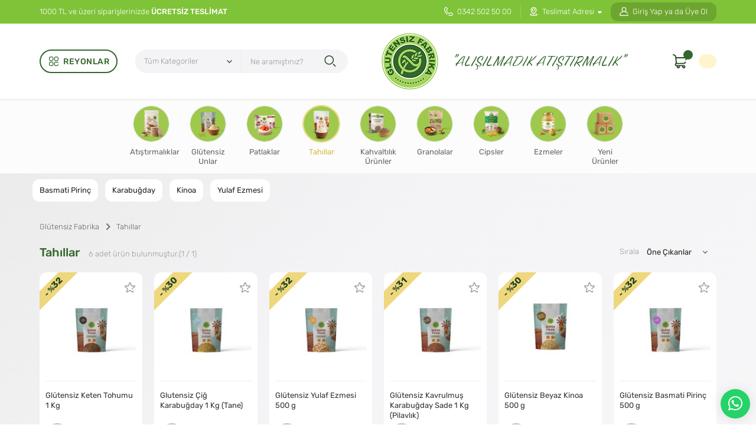

--- FILE ---
content_type: text/html; charset=UTF-8
request_url: https://www.glutensizfabrika.com/tahillar
body_size: 54185
content:
<!DOCTYPE html>
<html lang="tr" data-dir="ltr">
<head>
	<!-- Tema 18 -->
	<meta name="viewport" content="width=device-width, initial-scale=1.0, maximum-scale=1.0, user-scalable=no">
	<meta http-equiv="Content-Type" content="text/html; charset=utf-8">
	<!--[if lt IE 9]>
	<script src="//www.glutensizfabrika.com/themes/cdn/v2/scripts/html5shiv.min.js"></script>
	<script src="//www.glutensizfabrika.com/themes/cdn/v2/scripts/respond.min.js"></script>
	<![endif]-->
	<!-- BEGIN og -->
	<meta property="og:url" content="https://www.glutensizfabrika.com/tahillar">
	<meta property="og:title" content="Glütensiz Fabrika | Katkısız, Doğal, Vegan &amp; Sağlıklı Gıdalar" />
	<meta property="og:description" content="">
	<meta property="og:site_name" content="Glütensiz Fabrika">
	<meta property="og:image" content="https://www.glutensizfabrika.com/UserFiles/Fotograflar/227-logo-png-logo.png">
	<!-- END og -->
	<meta name="description" content="Glütensiz tahıl çeşitlerini incelemek ve uygun fiyatlarla satın almak için Glütensiz Fabrika'yı ziyaret edebilirsiniz.">
	<meta name="keywords" content="tahıllar,glütensiz tahıllar glütensiz tahıllar, hem sağlıklı beslenmek isteyenler hem de gluten intoleransı veya çölyak hastalığı olan bireyler için mükemmel bir alternatiftir. bu tahıllar, gluten içermeyen ve besin değeri yüksek seçenekler sunar. pirinç, mısır, kinoa, karabuğday ve amaranth gibi tahıllar, glütensiz diyetler için ideal olup, vitaminler, mineraller ve lif açısından zengindir. glütensiz tahıllar, sadece sağlık açısından değil, aynı zamanda lezzetli yemekler hazırlamak için de çeşitlilik sağlar.&amp;nbsp; glütensiz tahıl ürünleri glütensiz tahıl ürünleri, sağlıklı ve dengeli beslenmek isteyenler için harika bir seçenektir. özellikle gluten intoleransı veya çölyak hastalığı olan bireyler için hayat kurtarıcıdır. bu ürünler, pirinç, kinoa, karabuğday, mısır ve amaranth gibi tahıllardan yapılır ve zengin besin değerleri sunar. glütensiz makarnalar, ekmekler, unlar ve atıştırmalıklar, lezzet ve çeşitlilikten ödün vermeden sağlıklı bir yaşam sürmenize yardımcı olur. bu kategoride, glütensiz tahıl ürünlerinin faydalarını, kullanım alanlarını ve tariflerini keşfederek, beslenme düzeninize yeni tatlar katabilirsiniz. glütensiz tahıllar aşağıda listelenmiştir. pirinç, basmati pirinci, yasmin pirinci vb mısır karabuğday kinoa amarant yulaf mercimek nohut kurufasulye maş fasulyesi&amp;nbsp; basmati pirinç basmati pirinci, çoğunlukla pakistan ve hindistan&amp;rsquo;da yetiştirilen uzun taneli bir pirinç çeşididir. basmati pirincin kendine has, karakteristik bir kokusu vardır. &amp;ldquo;basmati&amp;rdquo; kelimesi sanskritçe bir kelimedir ve &amp;ldquo;hoş kokulu&amp;rdquo; anlamına gelir.&amp;nbsp; bu pirinç çeşidi, uzun, ince tanelere sahiptir. yemeklerde kullanıldığında, bu pirincin hafif ve yapışkan olmayan bir dokusu vardır. başta pilav olmak üzere birçok yemekte kullanılabilir.&amp;nbsp; basmati pirinci diğer pirinçlerden ayıran ise düşük glisemik indeksidir. glisemik indeks skalasında orta-düşük glisemik indeks kategorisinde yer alır. kan şekerini normal pirince göre daha yavaş yükseltir. &amp;nbsp;b kompleks vitaminler açısından da zengindir.&amp;nbsp; karabuğday karabuğday aslında tahıl ailesinden geliyor gibi görünse de kuzukulağı ailesinden gelen pseudocereal yani bir çeşit yalancı tahıl/ tohumdur. greçka bitkisinin tohumundan üretilir. doğal yapısında glüten barındırmadığından çölyak hastaları başta olmak üzere birçok kişi tarafından tercih edilir.&amp;nbsp; karabuğday muadillerine kıyasla içerdiği yüksek lif ve protein ile en sağlıklı tahıllardan biridir.&amp;nbsp; i̇çerdiği rutin ve quersetin gibi flavanoidler sayesinde kalp damar hastalıklarını ve hipertansiyonu önlemeye yardımcı niteliktedir.&amp;nbsp; aynı zamanda eser aminoasitler olan lösin, fenilalanin, lisin, isolösin, aspargin gibi birçok faydalı proteini barındırır. vejeteryan ya da vegan beslenenler için oldukça sağlıklı bir protein kaynağıdır.&amp;nbsp; karabuğdayı kolayca haşlayarak salatalarınızda kullanabilir veya sebzeli karabuğday pilavı gibi yaratıcı tarifler yapabilirsiniz.&amp;nbsp; kinoa kinoa; chenopodium quinoa bitkisinin tohumlarından elde edilen bir çeşit tahıldır. kinoa; bitkisel protein, lif, vitamin ve mineral açısından zengindir. doğal olarak glutensiz olduğundan, glütensiz beslenmek isteyenler için iyi bir alternatif oluşturmaktadır.&amp;nbsp; kinoa; magnezyum, çinko, b kompleks vitaminler açısından zengindir. bunun yanında; yüksek lif içeriği ile kabızlığı önler ve tok tutmaya yardımcı olur. yarattığı uzun tokluk sayesinde kilo kaybetme sürecinde sıklıkla tercih edilir. diyetinizi çeşitlendirmek ve alışılmadık tarifler yaratmak için oldukça iyi bir seçenek olacaktır. kinoa; pilav, kısır, çorba, salata gibi birçok yemekte kullanabileceğiniz sağlıklı bir alternatiftir.&amp;nbsp; yulaf ezmesi&amp;nbsp; yulaf ezmesi besin değeri en yüksek tahıllardan biridir. yüksek oranda antioksidan ve beta glukan adı verilen lifi içerir.&amp;nbsp; i̇çerdiği lif sayesinde bağırsaklarınızın düzenli çalışmasını sağlayarak kabızlığı önler. düzenli çalışan bağırsaklar vücudun sürekli temizlenmesini sağlar ve hem zayıflama hem de sağlıklı beslenme sürecinde kilit rol oynar. glütensiz beslenmenin en temel amaçlarından biri de bağırsak sağlığını korumaktır ve yulaf ezmesi bu amaca hizmet eden en iyi besinlerden biridir.&amp;nbsp;yulaf ezmesi yine yüksek lif içeriği sayesinde kalp damar hastalıkları, tip 2 diyabet, kan şekeri kontrolü gibi sorunlar yaşayan kişiler için de doğru bir karbonhidrat kaynağı olacaktır.&amp;nbsp;yulaf ezmesini süt veya su ile pişirerek yulaf lapası yapabilir, bir gece önceden süt ile karıştırarak sabaha hazır olacak bir kahvaltıda kullanabilirsiniz.&amp;nbsp; yulaf ezmesi aynı zamanda; enerji topları, hurma topları, sağlıklı kurabiyeler gibi birçok tarifte de yüksek lifli yapısı ile kullanıma uygundur.&amp;nbsp; glütensiz tahıl faydaları kinoa, karabuğday, basmati pirinci, mercimek gibi glütensiz tahıllar yüksek lif, protein, vitamin ve mineraller içerirler. bütün bu bileşenlere ek olarak farklı antioksidanları da içinde barındırırlar. bütün bu bileşenler sağlığa farklı katkılarda bulunurlar.&amp;nbsp; glütensiz tahıl faydaları aşağıda listelenmiştir. &amp;nbsp; yüksek lif içeren glütensiz tahıllar kabızlığı önler. lif içeriği ile tokluk süresini uzatır, kilo yönetimini kolaylaştırır.&amp;nbsp; düşük glisemik indeksi sayesinde kana daha yavaş glikoz salınımı sağlar bu da glütensiz tahılları; şekerini düzenlemek isteyen kişiler için uygun bir besin haline getirir.&amp;nbsp; i̇çerdiği yüksek antioksidanlar ve lif sayesinde bağırsak sağlığını korur, sindirim sistemi hastalıklarını önler.&amp;nbsp; glütensiz beslenen kişiler tahıl grubunu tamamen diyetten çıkarmak istedikleri noktada vitamin ve mineral yetersizlikleri yaşayabilirler. bu sebeple karabuğday, kinoa, yulaf ezmesi, basmati pirinci, mercimek gibi tahılları beslenme programında tutarak vitamin ve mineral eksikliklerinin de önüne geçebiliriz.&amp;nbsp; glütensiz tahıllar diyette yenir mi? &amp;nbsp;karabuğday, kinoa, basmati pirinci, yulaf ezmesi gibi glütensiz tahıllar sağlıklı beslenme sürecinde tüketilmesi en uygun karbonhidrat kaynaklarındandır. glütensiz tahıllar, özellikle gluten intoleransı veya çölyak hastalığı olan bireyler için idealdir. bu tahıllar, enerji, vitamin, mineral ve lif açısından zengin olup, besleyici özellikleri sayesinde sağlıklı bir diyetin temelini oluşturur. pirinç, mısır, kinoa, karabuğday ve amaranth gibi glütensiz tahıllar, dengeli bir diyetin parçası olarak tüketilebilir.&amp;nbsp; glütensiz tahıl fiyatları piyasada birçok farklı glütensiz tahıl çeşidi bulunmaktadır ve fiyatı belirlerken üretim koşulları, ürünün kalitesi, içeriğin saflığı gibi birçok parametre vardır. glütensiz tahıl fiyatları da kalitesi, markası ve gramajına göre değişiklik gösterecektir. &amp;nbsp; glütensiz tahıl alışverişinizi kolaylıkla yapın.&amp;nbsp; sağlıklı beslenme sürecinizde her besin öğesinde çeşitlilik yaratmak en önemli faktörlerden biridir. sevdiğimiz besinleri hayatımızdan çıkarmak yerine yerine sağlıklı alternatiflerini koyarak sağlıklı bir beslenme düzeni oluşturmak mümkündür.&amp;nbsp; bu süreçte glütensiz fabrika&amp;rsquo;nın uygun üretim koşullarında üretilmiş glütensiz tahılları en büyük destekçiniz olacak.&amp;nbsp; hemen glütensiz fabrika&amp;rsquo;nın sağlıklı, glütensiz, vegan ve katkısız ürünleri ile tanışmak için alışverişe başlayın.">
	<meta name="robots" content="index,follow">
	<meta name="author" content="www.glutensizfabrika.com">
	<meta name="msvalidate.01" content="">
	<meta name="yandex-verification" content="">
	<link rel="icon" href="//www.glutensizfabrika.com/UserFiles/Fotograflar/favicon.png">
	<title>Glütensiz Tahıl Ürünleri ve Fiyatları | Sağlıklı ve Vegan</title>
	<link rel="canonical" href="https://www.glutensizfabrika.com/tahillar">
	<script>var curl = 'http://www.glutensizfabrika.com', ModulName = 'Urun', ccurl = '//www.glutensizfabrika.com', cdn = '//www.glutensizfabrika.com/themes/cdn', VarsayilanResim = '//www.glutensizfabrika.com/UserFiles/Fotograflar/thumbs/no-image.png', ParaBirimi = 'TRY', site = {"curl":"http:\/\/www.glutensizfabrika.com","ModulName":"Urun","ccurl":"\/\/www.glutensizfabrika.com","cdn":"\/\/www.glutensizfabrika.com\/themes\/cdn","VarsayilanResim":"\/\/www.glutensizfabrika.com\/UserFiles\/Fotograflar\/thumbs\/no-image.png","GecerliDil":"tr","VaryasyonlariListele":"0","ParaBirimi":"TRY","ParaBirimiSolIkon":"","ParaBirimiSagIkon":"<i class='fa fa-try'><\/i>","StokTakibi":"1","domain":"glutensizfabrika.com","StoksuzFiyat":"0","GecerliUlke":null,"GecerliIl":null,"GecerliIlce":null,"GecerliMahalle":null,"mobil":false,"teklif":"0","AnonimFiyatGosterme":"0","isUser":false,"VEtiket":[],"kurye":"0","lurl":"\/\/www.glutensizfabrika.com","GecerliBolge":null,"yuvarlama":"0","CerezMesaji":1,"cookies":{"google_ga":"cookies.marketing","google_ga4":"cookies.performance","google_gtm":"cookies.performance","criteo":"cookies.marketing","facebook_pixel":"cookies.marketing","google_adwords":"false"},"ayniSepet":false,"gucluSifre":1,"dhl":"0","google_ga":"","google_ga4":"G-THJ9T8BE34","google_gtm":"GTM-5PDWCSS9","google_adwords":"","firma":"Gl\u00fctensiz Fabrika","firmaKisa":"Gl\u00fctensiz Fabrika","adresHarita":"0","stoksuzUrunNoIndex":0}, uye = {"mail":null,"adsoyad":null,"grup_id":null,"telif":0,"unvan":null,"vergi_no":null,"vergi_dairesi":null,"tckn":null,"tip":null,"nakitpuan":0,"nakitpuan_string":null,"smsIzin":null,"mailIzin":null,"bulten":null,"telefon":null}; var dil = {"cerezmesajitext":null,"cerezmesajikabul":null,"cerez1":"\u00c7erez Tercihleriniz"};</script>
	<script src="https://www.glutensizfabrika.com/themes/cdn/v2/jquery-3.6.0/jquery-3.6.0.min.js"></script>
	<script src="https://www.glutensizfabrika.com/themes/cdn/v2/scripts/kvkk.cookie.min.js?v=50777"></script>
	<link rel="stylesheet" href="//www.glutensizfabrika.com/themes/cdn/v2/fonts/rubik/rubik.min.css">
	<link rel="preconnect" href="https://fonts.googleapis.com">
	<link rel="preconnect" href="https://fonts.gstatic.com" crossorigin>
	<link href="https://fonts.googleapis.com/css2?family=Birthstone&display=swap" rel="stylesheet">
	<link rel="stylesheet" href="//www.glutensizfabrika.com/themes/cdn/v2/fonts/font-awesome-6.4/css/all.min.css">
	<link rel="stylesheet" href="//www.glutensizfabrika.com/themes/glutensizfabrika/css/css.demeti.min.css?v=50777">
	<link rel="stylesheet" href="//www.glutensizfabrika.com/themes/glutensizfabrika/css/animations.min.css"><div class="whatsapp-button"><a href="https://api.whatsapp.com/send?phone=905524455282" target="_blank" rel="nofollow"><span>Şimdi İletişime Geçiniz!</span><i class="fa-brands fa-whatsapp" aria-hidden="true"></i></a></div>

<style>
.whatsapp-button {position:fixed;right: 10px;bottom: 10px;width: 50px;height: 50px;z-index:5;}
.whatsapp-button a {display:block;background-color:#25d366;position:relative;border-radius:100%;box-shadow: 0 1px 20px 0 rgba(0,0,0,.1); transition: background-color .4s ease; -webkit-transition: background-color .4s ease;}
.whatsapp-button a span{display:none;position:absolute;right: 55px;top:50%;margin:-20px 0 0 0;font-size:14px;color:#fff;font-weight:500;line-height:18px;white-space:nowrap;background-color:#23c761;border-radius:50px;padding:11px 10px;animation:righttoleft ease .5s;-webkit-animation:righttoleft ease .5s;}
.whatsapp-button a i{display:block;text-align:center;line-height: 50px;font-size: 28px;color:#fff;}
.page-up {left: 15px; bottom: 10px;}
@media (max-width: 619px){
.page-up {bottom: 60px;}
.whatsapp-button {bottom: 60px;}
}
@media (min-width:768px){
	.whatsapp-button a:hover {background-color:#1ab956;}
	.whatsapp-button a:hover span {display:block;}
}
</style><!-- Taboola Pixel Code -->
<script type='text/javascript'>
  window._tfa = window._tfa || [];
  window._tfa.push({notify: 'event', name: 'page_view', id: 1656950});
  !function (t, f, a, x) {
         if (!document.getElementById(x)) {
            t.async = 1;t.src = a;t.id=x;f.parentNode.insertBefore(t, f);
         }
  }(document.createElement('script'),
  document.getElementsByTagName('script')[0],
  '//cdn.taboola.com/libtrc/unip/1656950/tfa.js',
  'tb_tfa_script');
</script>
<!-- End of Taboola Pixel Code -->

<script type="text/javascript">
    (function(c,l,a,r,i,t,y){
        c[a]=c[a]||function(){(c[a].q=c[a].q||[]).push(arguments)};
        t=l.createElement(r);t.async=1;t.src="https://www.clarity.ms/tag/"+i;
        y=l.getElementsByTagName(r)[0];y.parentNode.insertBefore(t,y);
    })(window, document, "clarity", "script", "mrclogw72f");
</script>


<script type="application/ld+json">
{
  "@context": "https://schema.org",
  "@graph": [
    {
      "@type": "Organization",
      "name": "Glütensiz Fabrika",
      "url": "https://www.glutensizfabrika.com/",
      "logo": "https://www.glutensizfabrika.com/UserFiles/Fotograflar/227-logo-png-logo.png"
    },
    {
      "@type": "OnlineStore",
      "name": "Glütensiz Fabrika",
      "url": "https://www.glutensizfabrika.com/",
      "contactPoint": {
        "contactType": "Customer Service",
        "email": "musterihizmetleri@glutensizfabrika.com",
        "telephone": "+903425025000"
      },
      "hasMerchantReturnPolicy": {
        "@type": "MerchantReturnPolicy",
        "applicableCountry": ["TR"],
        "merchantReturnLink": "https://www.glutensizfabrika.com/siparis-ve-teslimat",
        "returnPolicyCategory": "https://schema.org/MerchantReturnFiniteReturnWindow",
        "merchantReturnDays": 14,
        "returnMethod": "https://schema.org/ReturnByMail",
        "returnFees": "https://schema.org/FreeReturn"
      }
    }
  ]
}
</script>
<!-- Google Tag Manager -->
	<script>function backend_cookies_google_gtm1(){
if(!cookies.performance){return;}

(function(w,d,s,l,i){w[l]=w[l]||[];w[l].push({'gtm.start':
	new Date().getTime(),event:'gtm.js'});var f=d.getElementsByTagName(s)[0],
	j=d.createElement(s),dl=l!='dataLayer'?'&l='+l:'';j.async=true;j.src=
	'https://www.googletagmanager.com/gtm.js?id='+i+dl;f.parentNode.insertBefore(j,f);
	})(window,document,'script','dataLayer','GTM-5PDWCSS9');}
backend_cookies_google_gtm1();</script>
	<!-- End Google Tag Manager -->
<!-- Global site tag (gtag.js) - Google Analytics -->
	<script>
	function backend_cookies_google_ga41()
	{
		if (!cookies.performance){return;}
		jQuery.ajax({url: 'https://www.googletagmanager.com/gtag/js?id=G-THJ9T8BE34', dataType: 'script', async: false});
		window.dataLayer = window.dataLayer || [];
		window.gtag = function(){dataLayer.push(arguments);}
		gtag('js', new Date());
		gtag('config', 'G-THJ9T8BE34');
	}
	
	backend_cookies_google_ga41();
	</script>
<script>var fbc_id = 482286316411693;
function backend_cookies_facebook_pixel1(){
if (!cookies.marketing){return;}


/* Meta Pixel Code */
!function(f,b,e,v,n,t,s)
{if(f.fbq)return;n=f.fbq=function(){n.callMethod?
n.callMethod.apply(n,arguments):n.queue.push(arguments)};
if(!f._fbq)f._fbq=n;n.push=n;n.loaded=!0;n.version='2.0';
n.queue=[];t=b.createElement(e);t.async=!0;
t.src=v;s=b.getElementsByTagName(e)[0];
s.parentNode.insertBefore(t,s)}(window, document,'script',
'https://connect.facebook.net/en_US/fbevents.js');

}
backend_cookies_facebook_pixel1();</script>
</head>
<body class="Urun">
<header>
  <div data-nosnippet>
    <div class="top">
      <div class="container">
        <p class="top-text">1000 TL ve üzeri siparişlerinizde <strong>ÜCRETSİZ TESLİMAT</strong></p>
        <a href="tel:+yyy" class="phone" data-number="0342 502 50 00"><svg><use xlink:href="#telephone"></use></svg> 0342 502 50 00</a>
                <div class="location region dropdown item">
          <div class="dropdown-toggle" type="button" data-toggle="dropdown">
            <svg><use xlink:href="#location"></use></svg>
            <div class="text"><span class="UlkeGetir">Teslimat Adresi</span><span class="IlGetir"></span><span class="IlceGetir"></span><span class="MahalleGetir"></span></div></div>
          <div class="dropdown-menu">
            <div class="dropdown-close"><svg><use xlink:href="#close"></use></svg></div>
            <div class="content">
              <span>Lütfen Bölgenizi Seçiniz</span>
              <p>Aynı gün eve teslim, mağazadan teslim ve kargo ile teslim seçenekleri sunulmaktadır.</p>
            </div>
            <form method="post">
                            <div class="form-group">
                <select name="UlkeDegistir" class="form-control">
                  <option value="0">Ülke Seçiniz</option>
                </select>
              </div>
                            <div class="form-group">
                <select name="IlDegistir" class="form-control">
                  <option value="0">İl Seçiniz</option>
                </select>
              </div>
                            <div class="form-group">
                <select name="IlceDegistir" class="form-control">
                  <option value="0">İlçe Seçiniz</option>
                </select>
              </div>
              
            </form>
          </div>
          <div class="dropdown-shadow"></div>
        </div>
        
                <a href="//www.glutensizfabrika.com/giris" class="account">
          <svg><use xlink:href="#user"></use></svg>
          <div class="text">Giriş Yap ya da Üye Ol</div>
        </a>
        
      </div>
    </div>
    <div class="header-inner">
      <div class="container">
        <div class="categories-nav">
    <div class="title">
        <svg><use xlink:href="#menu"></use></svg>
        <div class="text">Reyonlar</div>
    </div>
    <div class="content">
      <div class="container">
        <div class="content-inner">
          <div class="title back">
              <svg><use xlink:href="#back"></use></svg>
              <div class="text">Reyonlar</div>
          </div>
          <ul class="top-cat">
                            <li class="top-cat-li">
                  <a href="https://www.glutensizfabrika.com/k-2-saglikli-atistirmaliklar" data-id="2"><img src="https://cdn.glutensizfabrika.com/Fotograflar/thumbs/1033-3.png" width="40" height="40" alt="Atıştırmalıklar"><div class="text">Atıştırmalıklar</div></a>
                  
              </li>
              
              <li class="top-cat-li">
                  <a href="https://www.glutensizfabrika.com/glutensiz-un" data-id="39"><img src="https://cdn.glutensizfabrika.com/Fotograflar/thumbs/1030-2.png" width="40" height="40" alt="Glütensiz Unlar"><div class="text">Glütensiz Unlar</div></a>
                                    <i class="fa fa-angle-down" aria-hidden="true"></i>
                  <div class="sub-nav">
                      <div class="back">
                          <svg><use xlink:href="#back"></use></svg>
                          <div class="text"></div>
                      </div>
                      <ul class="list">
                                                    <li class="hasimg">
                              <a href="https://www.glutensizfabrika.com/karabugday-unu" data-id="40"><img src="https://cdn.glutensizfabrika.com/Fotograflar/thumbs/851-karabugday-unu-karabugday-unu.jpg" width="40" height="40" alt="Karabuğday Unu">Karabuğday Unu</a>
                              
                          </li>
                          
                          <li class="hasimg">
                              <a href="https://www.glutensizfabrika.com/nohut-unu" data-id="42"><img src="https://cdn.glutensizfabrika.com/Fotograflar/thumbs/854-nohut-unu-nohut-unu.png" width="40" height="40" alt="Nohut Unu">Nohut Unu</a>
                              
                          </li>
                          
                          <li class="hasimg">
                              <a href="https://www.glutensizfabrika.com/sorgum-unu" data-id="41"><img src="https://cdn.glutensizfabrika.com/Fotograflar/thumbs/853-sorgum-unu-sorgum-unu.jpg" width="40" height="40" alt="Sorgum Unu">Sorgum Unu</a>
                              
                          </li>
                          
                      </ul>
                  </div>
                  
              </li>
              
              <li class="top-cat-li">
                  <a href="https://www.glutensizfabrika.com/patlaklar" data-id="11"><img src="https://cdn.glutensizfabrika.com/Fotograflar/thumbs/1031-1.png" width="40" height="40" alt="Patlaklar"><div class="text">Patlaklar</div></a>
                                    <i class="fa fa-angle-down" aria-hidden="true"></i>
                  <div class="sub-nav">
                      <div class="back">
                          <svg><use xlink:href="#back"></use></svg>
                          <div class="text"></div>
                      </div>
                      <ul class="list">
                                                    <li class="hasimg">
                              <a href="https://www.glutensizfabrika.com/glutensiz-karabugday-patlagi" data-id="22"><img src="https://cdn.glutensizfabrika.com/Fotograflar/thumbs/685-karabugday-patlagi-karabugday-patlagi.jpg" width="40" height="40" alt="Karabuğday Patlağı">Karabuğday Patlağı</a>
                              
                          </li>
                          
                          <li class="hasimg">
                              <a href="https://www.glutensizfabrika.com/pirinc-patlagi" data-id="14"><img src="https://cdn.glutensizfabrika.com/Fotograflar/thumbs/687-pirinc-patlagi-pirinc-patlagi.jpg" width="40" height="40" alt="Pirinç Patlağı">Pirinç Patlağı</a>
                              
                          </li>
                          
                      </ul>
                  </div>
                  
              </li>
              
              <li class="top-cat-li">
                  <a href="https://www.glutensizfabrika.com/tahillar" data-id="34"><img src="https://cdn.glutensizfabrika.com/Fotograflar/thumbs/1034-glu-tensiz-tahil.png" width="40" height="40" alt="Tahıllar"><div class="text">Tahıllar</div></a>
                                    <i class="fa fa-angle-down" aria-hidden="true"></i>
                  <div class="sub-nav">
                      <div class="back">
                          <svg><use xlink:href="#back"></use></svg>
                          <div class="text"></div>
                      </div>
                      <ul class="list">
                                                    <li class="hasimg">
                              <a href="https://www.glutensizfabrika.com/basmati-pirinc" data-id="38"><img src="https://cdn.glutensizfabrika.com/Fotograflar/thumbs/849-basmati-pirinc-basmati-pirinc.jpg" width="40" height="40" alt="Basmati Pirinç">Basmati Pirinç</a>
                              
                          </li>
                          
                          <li class="hasimg">
                              <a href="https://www.glutensizfabrika.com/karabugday" data-id="36"><img src="https://cdn.glutensizfabrika.com/Fotograflar/thumbs/847-karabugday-karabugday.jpg" width="40" height="40" alt="Karabuğday">Karabuğday</a>
                              
                          </li>
                          
                          <li class="hasimg">
                              <a href="https://www.glutensizfabrika.com/kinoa" data-id="37"><img src="https://cdn.glutensizfabrika.com/Fotograflar/thumbs/848-kinoa-kinoa.jpg" width="40" height="40" alt="Kinoa">Kinoa</a>
                              
                          </li>
                          
                          <li class="hasimg">
                              <a href="https://www.glutensizfabrika.com/yulaf-ezmesi" data-id="35"><img src="https://cdn.glutensizfabrika.com/Fotograflar/thumbs/845-yulaf-ezmesi-yulaf-ezmesi.jpg" width="40" height="40" alt="Yulaf Ezmesi">Yulaf Ezmesi</a>
                              
                          </li>
                          
                      </ul>
                  </div>
                  
              </li>
              
              <li class="top-cat-li">
                  <a href="https://www.glutensizfabrika.com/k-3-kahvaltiliklar" data-id="3"><img src="https://cdn.glutensizfabrika.com/Fotograflar/thumbs/1035-5.png" width="40" height="40" alt="Kahvaltılık Ürünler"><div class="text">Kahvaltılık Ürünler</div></a>
                                    <i class="fa fa-angle-down" aria-hidden="true"></i>
                  <div class="sub-nav">
                      <div class="back">
                          <svg><use xlink:href="#back"></use></svg>
                          <div class="text"></div>
                      </div>
                      <ul class="list">
                                                    <li class="hasimg">
                              <a href="https://www.glutensizfabrika.com/kahvaltilik-gevrek" data-id="27"><img src="https://cdn.glutensizfabrika.com/Fotograflar/thumbs/835-kahvaltilik-gevrek-kahvaltilik-gevrek.jpg" width="40" height="40" alt="Kahvaltılık Gevrek">Kahvaltılık Gevrek</a>
                              
                          </li>
                          
                          <li class="hasimg">
                              <a href="https://www.glutensizfabrika.com/karabugday-gevregi" data-id="28"><img src="https://cdn.glutensizfabrika.com/Fotograflar/thumbs/836-karabugday-gevregi-karabugday-gevregi.jpg" width="40" height="40" alt="Karabuğday Gevreği">Karabuğday Gevreği</a>
                              
                          </li>
                          
                          <li class="hasimg">
                              <a href="https://www.glutensizfabrika.com/misir-gevregi" data-id="29"><img src="https://cdn.glutensizfabrika.com/Fotograflar/thumbs/837-misir-gevregi-misir-gevregi.jpg" width="40" height="40" alt="Mısır Gevreği">Mısır Gevreği</a>
                              
                          </li>
                          
                          <li class="hasimg">
                              <a href="https://www.glutensizfabrika.com/nohut-gevregi" data-id="30"><img src="https://cdn.glutensizfabrika.com/Fotograflar/thumbs/838-nohut-gevregi-nohut-gevregi.jpg" width="40" height="40" alt="Nohut Gevreği">Nohut Gevreği</a>
                              
                          </li>
                          
                          <li class="hasimg">
                              <a href="https://www.glutensizfabrika.com/tahil-gevregi" data-id="43"><img src="https://cdn.glutensizfabrika.com/Fotograflar/thumbs/862-tahil-gevregi-tahil-gevregi.jpg" width="40" height="40" alt="Tahıl Gevreği">Tahıl Gevreği</a>
                              
                          </li>
                          
                      </ul>
                  </div>
                  
              </li>
              
              <li class="top-cat-li">
                  <a href="https://www.glutensizfabrika.com/k-8-granolalar" data-id="8"><img src="https://cdn.glutensizfabrika.com/Fotograflar/thumbs/1036-6.png" width="40" height="40" alt="Granolalar"><div class="text">Granolalar</div></a>
                  
              </li>
              
              <li class="top-cat-li">
                  <a href="https://www.glutensizfabrika.com/k-6-cipsler" data-id="6"><img src="https://cdn.glutensizfabrika.com/Fotograflar/thumbs/1037-7.png" width="40" height="40" alt="Cipsler"><div class="text">Cipsler</div></a>
                                    <i class="fa fa-angle-down" aria-hidden="true"></i>
                  <div class="sub-nav">
                      <div class="back">
                          <svg><use xlink:href="#back"></use></svg>
                          <div class="text"></div>
                      </div>
                      <ul class="list">
                                                    <li class="hasimg">
                              <a href="https://www.glutensizfabrika.com/mercimek-cipsi" data-id="24"><img src="https://cdn.glutensizfabrika.com/Fotograflar/thumbs/724-mercimek-cipsi-mercimek-cipsi.jpg" width="40" height="40" alt="Mercimek Cipsi">Mercimek Cipsi</a>
                              
                          </li>
                          
                          <li class="hasimg">
                              <a href="https://www.glutensizfabrika.com/pirinc-cipsi" data-id="25"><img src="https://cdn.glutensizfabrika.com/Fotograflar/thumbs/725-pirinc-cipsi-pirinc-cipsi.jpg" width="40" height="40" alt="Pirinç Cipsi">Pirinç Cipsi</a>
                              
                          </li>
                          
                      </ul>
                  </div>
                  
              </li>
              
              <li class="top-cat-li">
                  <a href="https://www.glutensizfabrika.com/ezmeler-ve-cerezler" data-id="4"><img src="https://cdn.glutensizfabrika.com/Fotograflar/thumbs/1038-8.png" width="40" height="40" alt="Ezmeler"><div class="text">Ezmeler</div></a>
                                    <i class="fa fa-angle-down" aria-hidden="true"></i>
                  <div class="sub-nav">
                      <div class="back">
                          <svg><use xlink:href="#back"></use></svg>
                          <div class="text"></div>
                      </div>
                      <ul class="list">
                                                    <li class="hasimg">
                              <a href="https://www.glutensizfabrika.com/antep-fistigi-ezmesi" data-id="26"><img src="https://cdn.glutensizfabrika.com/Fotograflar/thumbs/855-antep-fistigi-ezmesi-antep-fistigi-ezmesi.jpg" width="40" height="40" alt="Antep Fıstığı Ezmesi">Antep Fıstığı Ezmesi</a>
                              
                          </li>
                          
                          <li class="hasimg">
                              <a href="https://www.glutensizfabrika.com/badem-ezmesi" data-id="31"><img src="https://cdn.glutensizfabrika.com/Fotograflar/thumbs/842-badem-ezmesi-badem-ezmesi.jpg" width="40" height="40" alt="Badem Ezmesi">Badem Ezmesi</a>
                              
                          </li>
                          
                          <li class="hasimg">
                              <a href="https://www.glutensizfabrika.com/findik-ezmesi" data-id="33"><img src="https://cdn.glutensizfabrika.com/Fotograflar/thumbs/844-findik-ezmesi-findik-ezmesi.jpg" width="40" height="40" alt="Fındık Ezmesi">Fındık Ezmesi</a>
                              
                          </li>
                          
                          <li class="hasimg">
                              <a href="https://www.glutensizfabrika.com/yer-fistigi-ezmesi" data-id="32"><img src="https://cdn.glutensizfabrika.com/Fotograflar/thumbs/843-yer-fistigi-ezmesi-yer-fistigi-ezmesi.jpg" width="40" height="40" alt="Yer Fıstığı Ezmesi">Yer Fıstığı Ezmesi</a>
                              
                          </li>
                          
                      </ul>
                  </div>
                  
              </li>
              
              <li class="top-cat-li">
                  <a href="https://www.glutensizfabrika.com/k-7-yeni-urunler" data-id="7"><img src="https://cdn.glutensizfabrika.com/Fotograflar/thumbs/1460-9.png" width="40" height="40" alt="Yeni Ürünler"><div class="text">Yeni Ürünler</div></a>
                  
              </li>
              
          </ul>
        </div>
      </div>
    </div>
</div>

        <script>var KategoriID = "", MarkaID = "";</script>
<div class="search">
  <div class="search-button">
    <svg><use xlink:href="#search"></use></svg>
    <div class="text">Arama</div>
  </div>
  <div class="search-content">
    <div class="back">
        <svg><use xlink:href="#back"></use></svg>
        <div class="text">Arama</div>
    </div>
    <form id="AramaForm" action="/arama">
      <div class="filter-icon"><svg><use xlink:href="#filter-icon"></use></svg></div>
      <select name="Kategori" class="form-control">
          <option value="0">Tüm Kategoriler</option>
                    <option value="2">Atıştırmalıklar</option>
          
          <option value="39">Glütensiz Unlar</option>
          
          <option value="11">Patlaklar</option>
          
          <option value="34">Tahıllar</option>
          
          <option value="3">Kahvaltılık Ürünler</option>
          
          <option value="8">Granolalar</option>
          
          <option value="6">Cipsler</option>
          
          <option value="4">Ezmeler</option>
          
          <option value="7">Yeni Ürünler</option>
          
      </select>
      <input type="text" name="Keyword" class="form-control" id="Kelime" value="" tabindex="1" autocomplete="off" placeholder="Ne aramıştınız?">
      <button id="SearchFormButton"><svg><use xlink:href="#search"></use></svg></button>
    </form>
  </div>
</div>

        <div class="logo">
          <a href="//www.glutensizfabrika.com"><img src="//www.glutensizfabrika.com/UserFiles/Fotograflar/227-logo-png-logo.png" width="240" height="80" alt="Glütensiz Tahıl Ürünleri ve Fiyatları | Sağlıklı ve Vegan"></a>
          <span>"ALIŞILMADIK ATIŞTIRMALIK"</span>
        </div>
        <div class="user-nav">
          <a href="//www.glutensizfabrika.com/Favoriler" class="favourites"><svg><use xlink:href="#star"></use></svg></a>
          <div class="cart dropdown">
            <div class="dropdown-toggle" type="button" data-toggle="dropdown">
              <div class="icon">
                <svg><use xlink:href="#cart"></use></svg>
                <div class="amount"></div>
              </div>
              <div class="total"></div>
            </div>
            <div class="dropdown-menu">
              <div class="title">
                  <svg><use xlink:href="#back"></use></svg>
                  <div class="text">Sepetim</div>
              </div>
              <div class="cart-content"></div>
            </div>
            <div class="dropdown-shadow"></div>
          </div>
        </div>
      </div>
    </div>
    <div class="quick-nav-wrapper">
      <nav class="quick-nav hide">
        <div class="container">
          <div class="quick-carousel"></div>
        </div>
      </nav>
    </div>
  </div>
</header>
<div class="nav-backdrop"></div>
<script>var TemaCevirileri = '{"StokDurumuYok":"TÜKENDİ","Toplam":"Toplam","Adet":"Adet","Sil":"Sil","AlisveriseDevamEt":"Alışverişe devam et","SiparisiTamamla":"Siparişi Tamamla","SepetinizBos":"Sepetinizde ürün bulunamadı.","dahafazlasinigor":"Daha fazlasını göster","daralt":"Daralt"}', turl = '//www.glutensizfabrika.com/themes/glutensizfabrika', dahafazlasinigor	= 'Daha fazlasını göster', daralt	= 'Daralt', FiltreOtomatikCalistir = 1, TCNoZorunluDegil = 1, HataMesaji = 2; TemaCevirileri = (TemaCevirileri && TemaCevirileri != undefined ? $.parseJSON(TemaCevirileri) : $.parseJSON('{}'));</script>
<div class="product-list-wrapper">
	<div class="container">
		<div class="breadcrumb">
	<ul class="list-unstyled">
				<li><a href="https://www.glutensizfabrika.com"><span>Glütensiz Fabrika</span></a></li>
		<li class="last"><a href="https://www.glutensizfabrika.com/tahillar"><span>Tahıllar</span></a></li>
	</ul>
</div>
		<div class="theme-white-wrapper">
			<div class="theme-row">
				<div class="theme-content-col">
					<script>var curl = "http://www.glutensizfabrika.com", ModulName = "Urun", SelectedOrderBy = "", soldOut = "Tükendi";</script>
<script src="//www.glutensizfabrika.com/themes/cdn/v2/scripts/urun.liste.min.js?v=50777"></script>

<div class="page-options">
  <div class="page-title">
    <p><span class="total">6</span> adet ürün bulunmuştur.</p>
  </div>
  <div class="order-by">
    <label for="OrderBySelect">Sırala</label>
    <select id="OrderBySelect" name="OrderBySelect" class="form-control">
      <option value="">Öne Çıkanlar</option>
      <option id="OrderByEnYeni" value="OrderByEnYeni" data-value="0">En Yeniler</option>
            <option id="OrderBySatis" value="OrderBySatis" data-value="0">Çok Satanlar</option>
            <option id="OrderByFiyatArtan" value="OrderByFiyatArtan" data-value="0">Artan Fiyat</option>
      <option id="OrderByFiyatAzalan" value="OrderByFiyatAzalan" data-value="0">Azalan Fiyat</option>
            <option id="OrderByIndirim" value="OrderByIndirim" data-value="0">İndirimdekiler</option>
      <option id="az" value="az" data-value="0">A'dan Z'ye</option>
      <option id="za" value="za" data-value="0">Z'den A'ya</option>
    </select>
  </div>
	<a class="filter-button">Filtrele <svg><use xlink:href="#filter-icon"></use></svg></a>
</div>
<div class="product-list">
	<div class="row">
				<div class="col-xs-4 col-sm-3 col-md-3 col-lg-2">
			<div class="product-item" data-urun-id="379">
  <div class="image">
    <button class="FavoriEkleSilButton" data-param="FavorilereEkle" data-type="1" data-urun-id="379"><svg><use xlink:href="#star"></use></svg></button>
    <a href="https://www.glutensizfabrika.com/glutensiz-keten-tohumu-1-kg" class="image-inner">
      <div><img src="https://cdn.glutensizfabrika.com/Fotograflar/thumbs/1050-glutensiz-keten-tohumu-1-kg-bakliyat-trendyol-beyaz1.jpg" width="235" height="235" alt="Glütensiz Keten Tohumu 1 Kg "></div>
      
    </a>
    
    <div class="new" data-value="0">Yeni</div>
  </div>
  <div class="badges kampanya" data-value="0">Kampanya</div>
  <div class="badges ucretsiz-kargo" data-value="0">Ücretsiz Kargo</div>
  <div class="detail">
    <a href="https://www.glutensizfabrika.com/glutensiz-keten-tohumu-1-kg" class="name">Glütensiz Keten Tohumu 1 Kg </a>
    <div class="price" data-minimum="1">
            <div class="add-to-cart">
        <div class="pamount" data-birim="Adet">
          <div class="widget-adet-azalt">-</div>
          <input type="text" value="1" data-hash-id="" data-sepet-minimum="1" data-sepet-artis="1">
          <div class="widget-adet-arttir">+</div>
        </div>
        <button class="SepeteEkle" data-urun-id="379"><svg><use xlink:href="#cart"></use></svg></button>
      </div>
      <div class="price-inner">
                <div class="discount-inner">
          <div class="old-price">384,95<i class='fa fa-try'></i></div>
          <div class="discounted-price" data-text="Adet">259,95<i class='fa fa-try'></i></div>
          <div class="badges discount"><small>- %</small>32</div>
        </div>
        </div>
    </div>
    
  </div>
</div>
		</div>
		<div class="col-xs-4 col-sm-3 col-md-3 col-lg-2">
			<div class="product-item" data-urun-id="308">
  <div class="image">
    <button class="FavoriEkleSilButton" data-param="FavorilereEkle" data-type="1" data-urun-id="308"><svg><use xlink:href="#star"></use></svg></button>
    <a href="https://www.glutensizfabrika.com/glutensiz-cig-karabugday-tane-1kg-1-paket" class="image-inner">
      <div><img src="https://cdn.glutensizfabrika.com/Fotograflar/thumbs/1104-glutensiz-cig-karabugday-1-kg-tane-tane-bakliyat-trendyol-beyaz7.jpg" width="235" height="235" alt="Glutensiz Çiğ Karabuğday 1 Kg (Tane) "></div>
      
    </a>
    
    <div class="new" data-value="0">Yeni</div>
  </div>
  <div class="badges kampanya" data-value="0">Kampanya</div>
  <div class="badges ucretsiz-kargo" data-value="0">Ücretsiz Kargo</div>
  <div class="detail">
    <a href="https://www.glutensizfabrika.com/glutensiz-cig-karabugday-tane-1kg-1-paket" class="name">Glutensiz Çiğ Karabuğday 1 Kg (Tane) </a>
    <div class="price" data-minimum="1">
            <div class="add-to-cart">
        <div class="pamount" data-birim="Adet">
          <div class="widget-adet-azalt">-</div>
          <input type="text" value="1" data-hash-id="" data-sepet-minimum="1" data-sepet-artis="1">
          <div class="widget-adet-arttir">+</div>
        </div>
        <button class="SepeteEkle" data-urun-id="308"><svg><use xlink:href="#cart"></use></svg></button>
      </div>
      <div class="price-inner">
                <div class="discount-inner">
          <div class="old-price">399,95<i class='fa fa-try'></i></div>
          <div class="discounted-price" data-text="Adet">279,95<i class='fa fa-try'></i></div>
          <div class="badges discount"><small>- %</small>30</div>
        </div>
        </div>
    </div>
    
  </div>
</div>
		</div>
		<div class="col-xs-4 col-sm-3 col-md-3 col-lg-2">
			<div class="product-item" data-urun-id="312">
  <div class="image">
    <button class="FavoriEkleSilButton" data-param="FavorilereEkle" data-type="1" data-urun-id="312"><svg><use xlink:href="#star"></use></svg></button>
    <a href="https://www.glutensizfabrika.com/glutensiz-yulaf-ezmesi-500-gram-1-paket" class="image-inner">
      <div><img src="https://cdn.glutensizfabrika.com/Fotograflar/thumbs/1109-glutensiz-yulaf-ezmesi-500-g-yulaf-ez-bakliyat-trendyol-beyaz5.jpg" width="235" height="235" alt="Glütensiz Yulaf Ezmesi 500 g"></div>
      
    </a>
    
    <div class="new" data-value="0">Yeni</div>
  </div>
  <div class="badges kampanya" data-value="0">Kampanya</div>
  <div class="badges ucretsiz-kargo" data-value="0">Ücretsiz Kargo</div>
  <div class="detail">
    <a href="https://www.glutensizfabrika.com/glutensiz-yulaf-ezmesi-500-gram-1-paket" class="name">Glütensiz Yulaf Ezmesi 500 g</a>
    <div class="price" data-minimum="1">
            <div class="add-to-cart">
        <div class="pamount" data-birim="Adet">
          <div class="widget-adet-azalt">-</div>
          <input type="text" value="1" data-hash-id="" data-sepet-minimum="1" data-sepet-artis="1">
          <div class="widget-adet-arttir">+</div>
        </div>
        <button class="SepeteEkle" data-urun-id="312"><svg><use xlink:href="#cart"></use></svg></button>
      </div>
      <div class="price-inner">
                <div class="discount-inner">
          <div class="old-price">369,95<i class='fa fa-try'></i></div>
          <div class="discounted-price" data-text="Adet">249,95<i class='fa fa-try'></i></div>
          <div class="badges discount"><small>- %</small>32</div>
        </div>
        </div>
    </div>
    
  </div>
</div>
		</div>
		<div class="col-xs-4 col-sm-3 col-md-3 col-lg-2">
			<div class="product-item" data-urun-id="324">
  <div class="image">
    <button class="FavoriEkleSilButton" data-param="FavorilereEkle" data-type="1" data-urun-id="324"><svg><use xlink:href="#star"></use></svg></button>
    <a href="https://www.glutensizfabrika.com/kavrulmus-karabugday-sade-1kg-pilavlik-1-paket" class="image-inner">
      <div><img src="https://cdn.glutensizfabrika.com/Fotograflar/thumbs/1113-glutensiz-kavrulmus-karabugday-sade-1-kg-pilavlik-kavrul-bakliyat-trendyol-beyaz3.jpg" width="235" height="235" alt="Glütensiz Kavrulmuş Karabuğday Sade 1 Kg (Pilavlık) "></div>
      
    </a>
    
    <div class="new" data-value="0">Yeni</div>
  </div>
  <div class="badges kampanya" data-value="0">Kampanya</div>
  <div class="badges ucretsiz-kargo" data-value="0">Ücretsiz Kargo</div>
  <div class="detail">
    <a href="https://www.glutensizfabrika.com/kavrulmus-karabugday-sade-1kg-pilavlik-1-paket" class="name">Glütensiz Kavrulmuş Karabuğday Sade 1 Kg (Pilavlık) </a>
    <div class="price" data-minimum="1">
            <div class="add-to-cart">
        <div class="pamount" data-birim="Adet">
          <div class="widget-adet-azalt">-</div>
          <input type="text" value="1" data-hash-id="" data-sepet-minimum="1" data-sepet-artis="1">
          <div class="widget-adet-arttir">+</div>
        </div>
        <button class="SepeteEkle" data-urun-id="324"><svg><use xlink:href="#cart"></use></svg></button>
      </div>
      <div class="price-inner">
                <div class="discount-inner">
          <div class="old-price">379,95<i class='fa fa-try'></i></div>
          <div class="discounted-price" data-text="Adet">259,95<i class='fa fa-try'></i></div>
          <div class="badges discount"><small>- %</small>31</div>
        </div>
        </div>
    </div>
    
  </div>
</div>
		</div>
		<div class="col-xs-4 col-sm-3 col-md-3 col-lg-2">
			<div class="product-item" data-urun-id="325">
  <div class="image">
    <button class="FavoriEkleSilButton" data-param="FavorilereEkle" data-type="1" data-urun-id="325"><svg><use xlink:href="#star"></use></svg></button>
    <a href="https://www.glutensizfabrika.com/glutensiz-beyaz-kinoa-500-gr-1-paket" class="image-inner">
      <div><img src="https://cdn.glutensizfabrika.com/Fotograflar/thumbs/1138-glutensiz-beyaz-kinoa-500-g-beyaz-kinoa-un-trendyol-beyaz-1800x18006.jpg" width="235" height="235" alt="Glütensiz Beyaz Kinoa 500 g"></div>
      
    </a>
    
    <div class="new" data-value="0">Yeni</div>
  </div>
  <div class="badges kampanya" data-value="0">Kampanya</div>
  <div class="badges ucretsiz-kargo" data-value="0">Ücretsiz Kargo</div>
  <div class="detail">
    <a href="https://www.glutensizfabrika.com/glutensiz-beyaz-kinoa-500-gr-1-paket" class="name">Glütensiz Beyaz Kinoa 500 g</a>
    <div class="price" data-minimum="1">
            <div class="add-to-cart">
        <div class="pamount" data-birim="Adet">
          <div class="widget-adet-azalt">-</div>
          <input type="text" value="1" data-hash-id="" data-sepet-minimum="1" data-sepet-artis="1">
          <div class="widget-adet-arttir">+</div>
        </div>
        <button class="SepeteEkle" data-urun-id="325"><svg><use xlink:href="#cart"></use></svg></button>
      </div>
      <div class="price-inner">
                <div class="discount-inner">
          <div class="old-price">419,95<i class='fa fa-try'></i></div>
          <div class="discounted-price" data-text="Adet">289,95<i class='fa fa-try'></i></div>
          <div class="badges discount"><small>- %</small>30</div>
        </div>
        </div>
    </div>
    
  </div>
</div>
		</div>
		<div class="col-xs-4 col-sm-3 col-md-3 col-lg-2">
			<div class="product-item" data-urun-id="378">
  <div class="image">
    <button class="FavoriEkleSilButton" data-param="FavorilereEkle" data-type="1" data-urun-id="378"><svg><use xlink:href="#star"></use></svg></button>
    <a href="https://www.glutensizfabrika.com/glutensiz-basmati-pirinc-500-gram-1-paket" class="image-inner">
      <div><img src="https://cdn.glutensizfabrika.com/Fotograflar/thumbs/1118-glutensiz-basmati-pirinc-500-g-basmati-bakliyat-trendyol-beyaz4.jpg" width="235" height="235" alt="Glütensiz Basmati Pirinç 500 g"></div>
      
    </a>
    
    <div class="new" data-value="0">Yeni</div>
  </div>
  <div class="badges kampanya" data-value="0">Kampanya</div>
  <div class="badges ucretsiz-kargo" data-value="0">Ücretsiz Kargo</div>
  <div class="detail">
    <a href="https://www.glutensizfabrika.com/glutensiz-basmati-pirinc-500-gram-1-paket" class="name">Glütensiz Basmati Pirinç 500 g</a>
    <div class="price" data-minimum="1">
            <div class="add-to-cart">
        <div class="pamount" data-birim="Adet">
          <div class="widget-adet-azalt">-</div>
          <input type="text" value="1" data-hash-id="" data-sepet-minimum="1" data-sepet-artis="1">
          <div class="widget-adet-arttir">+</div>
        </div>
        <button class="SepeteEkle" data-urun-id="378"><svg><use xlink:href="#cart"></use></svg></button>
      </div>
      <div class="price-inner">
                <div class="discount-inner">
          <div class="old-price">369,95<i class='fa fa-try'></i></div>
          <div class="discounted-price" data-text="Adet">249,95<i class='fa fa-try'></i></div>
          <div class="badges discount"><small>- %</small>32</div>
        </div>
        </div>
    </div>
    
  </div>
</div>
		</div>
	</div>
	
</div>

<div class="category-detail"><h2>Glütensiz Tahıllar</h2>

<p>Glütensiz tahıllar, hem sağlıklı beslenmek isteyenler hem de gluten intoleransı veya çölyak hastalığı olan bireyler için mükemmel bir alternatiftir. Bu tahıllar, gluten içermeyen ve besin değeri yüksek seçenekler sunar. Pirinç, mısır, kinoa, karabuğday ve amaranth gibi tahıllar, glütensiz diyetler için ideal olup, vitaminler, mineraller ve lif açısından zengindir. Glütensiz tahıllar, sadece sağlık açısından değil, aynı zamanda lezzetli yemekler hazırlamak için de çeşitlilik sağlar.&nbsp;</p>

<h2>Glütensiz Tahıl Ürünleri</h2>

<p>Glütensiz tahıl ürünleri, sağlıklı ve dengeli beslenmek isteyenler için harika bir seçenektir. Özellikle gluten intoleransı veya çölyak hastalığı olan bireyler için hayat kurtarıcıdır. Bu ürünler, pirinç, kinoa, karabuğday, mısır ve amaranth gibi tahıllardan yapılır ve zengin besin değerleri sunar. Glütensiz makarnalar, ekmekler, unlar ve atıştırmalıklar, lezzet ve çeşitlilikten ödün vermeden sağlıklı bir yaşam sürmenize yardımcı olur. Bu kategoride, glütensiz tahıl ürünlerinin faydalarını, kullanım alanlarını ve tariflerini keşfederek, beslenme düzeninize yeni tatlar katabilirsiniz.</p>

<p>Glütensiz tahıllar aşağıda listelenmiştir.</p>

<ul>
	<li>Pirinç, basmati pirinci, yasmin pirinci vb</li>
	<li>Mısır</li>
	<li>Karabuğday</li>
	<li>Kinoa</li>
	<li>Amarant</li>
	<li>Yulaf</li>
	<li>Mercimek</li>
	<li>Nohut</li>
	<li>Kurufasulye</li>
	<li>Maş fasulyesi&nbsp;</li>
</ul>

<h3>Basmati Pirinç</h3>

<p>Basmati pirinci, çoğunlukla Pakistan ve Hindistan&rsquo;da yetiştirilen uzun taneli bir pirinç çeşididir. Basmati pirincin kendine has, karakteristik bir kokusu vardır. &ldquo;Basmati&rdquo; kelimesi Sanskritçe bir kelimedir ve &ldquo;hoş kokulu&rdquo; anlamına gelir.&nbsp;<br />
Bu pirinç çeşidi, uzun, ince tanelere sahiptir. Yemeklerde kullanıldığında, bu pirincin hafif ve yapışkan olmayan bir dokusu vardır. Başta pilav olmak üzere birçok yemekte kullanılabilir.&nbsp;<br />
Basmati pirinci diğer pirinçlerden ayıran ise düşük glisemik indeksidir. Glisemik indeks skalasında orta-düşük glisemik indeks kategorisinde yer alır. Kan şekerini normal pirince göre daha yavaş yükseltir. &nbsp;B kompleks vitaminler açısından da zengindir.&nbsp;</p>

<h3>Karabuğday</h3>

<p>Karabuğday aslında tahıl ailesinden geliyor gibi görünse de kuzukulağı ailesinden gelen pseudocereal yani bir çeşit yalancı tahıl/ tohumdur. Greçka bitkisinin tohumundan üretilir. Doğal yapısında glüten barındırmadığından çölyak hastaları başta olmak üzere birçok kişi tarafından tercih edilir.&nbsp;<br />
Karabuğday muadillerine kıyasla içerdiği yüksek lif ve protein ile en sağlıklı tahıllardan biridir.&nbsp;<br />
İçerdiği Rutin ve Quersetin gibi flavanoidler sayesinde kalp damar hastalıklarını ve hipertansiyonu önlemeye yardımcı niteliktedir.&nbsp;<br />
Aynı zamanda eser aminoasitler olan lösin, fenilalanin, lisin, isolösin, aspargin gibi birçok faydalı proteini barındırır. Vejeteryan ya da vegan beslenenler için oldukça sağlıklı bir protein kaynağıdır.&nbsp;<br />
Karabuğdayı kolayca haşlayarak salatalarınızda kullanabilir veya sebzeli karabuğday pilavı gibi yaratıcı tarifler yapabilirsiniz.&nbsp;</p>

<h3><br />
Kinoa</h3>

<p>Kinoa; Chenopodium Quinoa bitkisinin tohumlarından elde edilen bir çeşit tahıldır. Kinoa; bitkisel protein, lif, vitamin ve mineral açısından zengindir. Doğal olarak glutensiz olduğundan, glütensiz beslenmek isteyenler için iyi bir alternatif oluşturmaktadır.&nbsp;<br />
Kinoa; magnezyum, çinko, B kompleks vitaminler açısından zengindir. Bunun yanında; yüksek lif içeriği ile kabızlığı önler ve tok tutmaya yardımcı olur. Yarattığı uzun tokluk sayesinde kilo kaybetme sürecinde sıklıkla tercih edilir.<br />
Diyetinizi çeşitlendirmek ve alışılmadık tarifler yaratmak için oldukça iyi bir seçenek olacaktır. Kinoa; pilav, kısır, çorba, salata gibi birçok yemekte kullanabileceğiniz sağlıklı bir alternatiftir.&nbsp;</p>

<h3>Yulaf Ezmesi&nbsp;</h3>

<p>Yulaf ezmesi besin değeri en yüksek tahıllardan biridir. Yüksek oranda antioksidan ve beta glukan adı verilen lifi içerir.&nbsp;<br />
İçerdiği lif sayesinde bağırsaklarınızın düzenli çalışmasını sağlayarak kabızlığı önler. Düzenli çalışan bağırsaklar vücudun sürekli temizlenmesini sağlar ve hem zayıflama hem de sağlıklı beslenme sürecinde kilit rol oynar.<br />
Glütensiz beslenmenin en temel amaçlarından biri de bağırsak sağlığını korumaktır ve yulaf ezmesi bu amaca hizmet eden en iyi besinlerden biridir.&nbsp;Yulaf ezmesi yine yüksek lif içeriği sayesinde kalp damar hastalıkları, tip 2 diyabet, kan şekeri kontrolü gibi sorunlar yaşayan kişiler için de doğru bir karbonhidrat kaynağı olacaktır.&nbsp;Yulaf ezmesini süt veya su ile pişirerek yulaf lapası yapabilir, bir gece önceden süt ile karıştırarak sabaha hazır olacak bir kahvaltıda kullanabilirsiniz.&nbsp;<br />
Yulaf ezmesi aynı zamanda; enerji topları, hurma topları, sağlıklı kurabiyeler gibi birçok tarifte de yüksek lifli yapısı ile kullanıma uygundur.&nbsp;</p>

<h2><br />
Glütensiz Tahıl Faydaları</h2>

<p>Kinoa, karabuğday, basmati pirinci, mercimek gibi glütensiz tahıllar yüksek lif, protein, vitamin ve mineraller içerirler. Bütün bu bileşenlere ek olarak farklı antioksidanları da içinde barındırırlar. bütün bu bileşenler sağlığa farklı katkılarda bulunurlar.&nbsp;<br />
Glütensiz tahıl faydaları aşağıda listelenmiştir.</p>

<p>&nbsp;</p>

<ul>
	<li>Yüksek lif içeren glütensiz tahıllar kabızlığı önler.</li>
	<li>Lif içeriği ile tokluk süresini uzatır, kilo yönetimini kolaylaştırır.&nbsp;</li>
	<li>Düşük glisemik indeksi sayesinde kana daha yavaş glikoz salınımı sağlar bu da glütensiz tahılları; şekerini düzenlemek isteyen kişiler için uygun bir besin haline getirir.&nbsp;</li>
	<li>İçerdiği yüksek antioksidanlar ve lif sayesinde bağırsak sağlığını korur, sindirim sistemi hastalıklarını önler.&nbsp;</li>
	<li>Glütensiz beslenen kişiler tahıl grubunu tamamen diyetten çıkarmak istedikleri noktada vitamin ve mineral yetersizlikleri yaşayabilirler. Bu sebeple Karabuğday, kinoa, yulaf ezmesi, basmati pirinci, mercimek gibi tahılları beslenme programında tutarak vitamin ve mineral eksikliklerinin de önüne geçebiliriz.&nbsp;</li>
</ul>

<h2>Glütensiz Tahıllar Diyette Yenir Mi?</h2>

<p>&nbsp;Karabuğday, kinoa, basmati pirinci, yulaf ezmesi gibi glütensiz tahıllar sağlıklı beslenme sürecinde tüketilmesi en uygun karbonhidrat kaynaklarındandır. Glütensiz tahıllar, özellikle gluten intoleransı veya çölyak hastalığı olan bireyler için idealdir. Bu tahıllar, enerji, vitamin, mineral ve lif açısından zengin olup, besleyici özellikleri sayesinde sağlıklı bir diyetin temelini oluşturur. Pirinç, mısır, kinoa, karabuğday ve amaranth gibi glütensiz tahıllar, dengeli bir diyetin parçası olarak tüketilebilir.&nbsp;</p>

<h2><br />
Glütensiz Tahıl Fiyatları</h2>

<p>Piyasada birçok farklı glütensiz tahıl çeşidi bulunmaktadır ve fiyatı belirlerken üretim koşulları, ürünün kalitesi, içeriğin saflığı gibi birçok parametre vardır. Glütensiz tahıl fiyatları da kalitesi, markası ve gramajına göre değişiklik gösterecektir. &nbsp;</p>

<h2><br />
Glütensiz Tahıl Alışverişinizi Kolaylıkla Yapın.&nbsp;</h2>

<p>Sağlıklı beslenme sürecinizde her besin öğesinde çeşitlilik yaratmak en önemli faktörlerden biridir. Sevdiğimiz besinleri hayatımızdan çıkarmak yerine yerine sağlıklı alternatiflerini koyarak sağlıklı bir beslenme düzeni oluşturmak mümkündür.&nbsp;<br />
Bu süreçte <a href="https://www.glutensizfabrika.com/">Glütensiz Fabrika</a>&rsquo;nın uygun üretim koşullarında üretilmiş glütensiz tahılları en büyük destekçiniz olacak.&nbsp;<br />
Hemen Glütensiz Fabrika&rsquo;nın sağlıklı, glütensiz, vegan ve katkısız ürünleri ile tanışmak için alışverişe başlayın.</p>
</div>


				</div>
			</div>
		</div>
    
<div class="category-products">
	<div class="title">Kategorideki Çok Satanlar</div>
	<div class="products-carousel">
				<div class="item">
			<div class="product-item" data-urun-id="312">
  <div class="image">
    <button class="FavoriEkleSilButton" data-param="FavorilereEkle" data-type="1" data-urun-id="312"><svg><use xlink:href="#star"></use></svg></button>
    <a href="https://www.glutensizfabrika.com/glutensiz-yulaf-ezmesi-500-gram-1-paket" class="image-inner">
      <div><img src="https://cdn.glutensizfabrika.com/Fotograflar/thumbs/1109-glutensiz-yulaf-ezmesi-500-g-yulaf-ez-bakliyat-trendyol-beyaz5.jpg" width="235" height="235" alt="Glütensiz Yulaf Ezmesi 500 g"></div>
      
    </a>
    
    <div class="new" data-value="0">Yeni</div>
  </div>
  <div class="badges kampanya" data-value="0">Kampanya</div>
  <div class="badges ucretsiz-kargo" data-value="0">Ücretsiz Kargo</div>
  <div class="detail">
    <a href="https://www.glutensizfabrika.com/glutensiz-yulaf-ezmesi-500-gram-1-paket" class="name">Glütensiz Yulaf Ezmesi 500 g</a>
    <div class="price" data-minimum="1">
            <div class="add-to-cart">
        <div class="pamount" data-birim="">
          <div class="widget-adet-azalt">-</div>
          <input type="text" value="1" data-hash-id="" data-sepet-minimum="1" data-sepet-artis="">
          <div class="widget-adet-arttir">+</div>
        </div>
        <button class="SepeteEkle" data-urun-id="312"><svg><use xlink:href="#cart"></use></svg></button>
      </div>
      <div class="price-inner">
                <div class="discount-inner">
          <div class="old-price">369,95<i class='fa fa-try'></i></div>
          <div class="discounted-price" data-text="">249,95<i class='fa fa-try'></i></div>
          <div class="badges discount"><small>- %</small>32</div>
        </div>
        </div>
    </div>
    
  </div>
</div>
		</div>
		<div class="item">
			<div class="product-item" data-urun-id="378">
  <div class="image">
    <button class="FavoriEkleSilButton" data-param="FavorilereEkle" data-type="1" data-urun-id="378"><svg><use xlink:href="#star"></use></svg></button>
    <a href="https://www.glutensizfabrika.com/glutensiz-basmati-pirinc-500-gram-1-paket" class="image-inner">
      <div><img src="https://cdn.glutensizfabrika.com/Fotograflar/thumbs/1118-glutensiz-basmati-pirinc-500-g-basmati-bakliyat-trendyol-beyaz4.jpg" width="235" height="235" alt="Glütensiz Basmati Pirinç 500 g"></div>
      
    </a>
    
    <div class="new" data-value="0">Yeni</div>
  </div>
  <div class="badges kampanya" data-value="0">Kampanya</div>
  <div class="badges ucretsiz-kargo" data-value="0">Ücretsiz Kargo</div>
  <div class="detail">
    <a href="https://www.glutensizfabrika.com/glutensiz-basmati-pirinc-500-gram-1-paket" class="name">Glütensiz Basmati Pirinç 500 g</a>
    <div class="price" data-minimum="1">
            <div class="add-to-cart">
        <div class="pamount" data-birim="">
          <div class="widget-adet-azalt">-</div>
          <input type="text" value="1" data-hash-id="" data-sepet-minimum="1" data-sepet-artis="">
          <div class="widget-adet-arttir">+</div>
        </div>
        <button class="SepeteEkle" data-urun-id="378"><svg><use xlink:href="#cart"></use></svg></button>
      </div>
      <div class="price-inner">
                <div class="discount-inner">
          <div class="old-price">369,95<i class='fa fa-try'></i></div>
          <div class="discounted-price" data-text="">249,95<i class='fa fa-try'></i></div>
          <div class="badges discount"><small>- %</small>32</div>
        </div>
        </div>
    </div>
    
  </div>
</div>
		</div>
		<div class="item">
			<div class="product-item" data-urun-id="325">
  <div class="image">
    <button class="FavoriEkleSilButton" data-param="FavorilereEkle" data-type="1" data-urun-id="325"><svg><use xlink:href="#star"></use></svg></button>
    <a href="https://www.glutensizfabrika.com/glutensiz-beyaz-kinoa-500-gr-1-paket" class="image-inner">
      <div><img src="https://cdn.glutensizfabrika.com/Fotograflar/thumbs/1138-glutensiz-beyaz-kinoa-500-g-beyaz-kinoa-un-trendyol-beyaz-1800x18006.jpg" width="235" height="235" alt="Glütensiz Beyaz Kinoa 500 g"></div>
      
    </a>
    
    <div class="new" data-value="0">Yeni</div>
  </div>
  <div class="badges kampanya" data-value="0">Kampanya</div>
  <div class="badges ucretsiz-kargo" data-value="0">Ücretsiz Kargo</div>
  <div class="detail">
    <a href="https://www.glutensizfabrika.com/glutensiz-beyaz-kinoa-500-gr-1-paket" class="name">Glütensiz Beyaz Kinoa 500 g</a>
    <div class="price" data-minimum="1">
            <div class="add-to-cart">
        <div class="pamount" data-birim="">
          <div class="widget-adet-azalt">-</div>
          <input type="text" value="1" data-hash-id="" data-sepet-minimum="1" data-sepet-artis="">
          <div class="widget-adet-arttir">+</div>
        </div>
        <button class="SepeteEkle" data-urun-id="325"><svg><use xlink:href="#cart"></use></svg></button>
      </div>
      <div class="price-inner">
                <div class="discount-inner">
          <div class="old-price">419,95<i class='fa fa-try'></i></div>
          <div class="discounted-price" data-text="">289,95<i class='fa fa-try'></i></div>
          <div class="badges discount"><small>- %</small>30</div>
        </div>
        </div>
    </div>
    
  </div>
</div>
		</div>
		<div class="item">
			<div class="product-item" data-urun-id="308">
  <div class="image">
    <button class="FavoriEkleSilButton" data-param="FavorilereEkle" data-type="1" data-urun-id="308"><svg><use xlink:href="#star"></use></svg></button>
    <a href="https://www.glutensizfabrika.com/glutensiz-cig-karabugday-tane-1kg-1-paket" class="image-inner">
      <div><img src="https://cdn.glutensizfabrika.com/Fotograflar/thumbs/1104-glutensiz-cig-karabugday-1-kg-tane-tane-bakliyat-trendyol-beyaz7.jpg" width="235" height="235" alt="Glutensiz Çiğ Karabuğday 1 Kg (Tane) "></div>
      
    </a>
    
    <div class="new" data-value="0">Yeni</div>
  </div>
  <div class="badges kampanya" data-value="0">Kampanya</div>
  <div class="badges ucretsiz-kargo" data-value="0">Ücretsiz Kargo</div>
  <div class="detail">
    <a href="https://www.glutensizfabrika.com/glutensiz-cig-karabugday-tane-1kg-1-paket" class="name">Glutensiz Çiğ Karabuğday 1 Kg (Tane) </a>
    <div class="price" data-minimum="1">
            <div class="add-to-cart">
        <div class="pamount" data-birim="">
          <div class="widget-adet-azalt">-</div>
          <input type="text" value="1" data-hash-id="" data-sepet-minimum="1" data-sepet-artis="">
          <div class="widget-adet-arttir">+</div>
        </div>
        <button class="SepeteEkle" data-urun-id="308"><svg><use xlink:href="#cart"></use></svg></button>
      </div>
      <div class="price-inner">
                <div class="discount-inner">
          <div class="old-price">399,95<i class='fa fa-try'></i></div>
          <div class="discounted-price" data-text="">279,95<i class='fa fa-try'></i></div>
          <div class="badges discount"><small>- %</small>30</div>
        </div>
        </div>
    </div>
    
  </div>
</div>
		</div>
		<div class="item">
			<div class="product-item" data-urun-id="324">
  <div class="image">
    <button class="FavoriEkleSilButton" data-param="FavorilereEkle" data-type="1" data-urun-id="324"><svg><use xlink:href="#star"></use></svg></button>
    <a href="https://www.glutensizfabrika.com/kavrulmus-karabugday-sade-1kg-pilavlik-1-paket" class="image-inner">
      <div><img src="https://cdn.glutensizfabrika.com/Fotograflar/thumbs/1113-glutensiz-kavrulmus-karabugday-sade-1-kg-pilavlik-kavrul-bakliyat-trendyol-beyaz3.jpg" width="235" height="235" alt="Glütensiz Kavrulmuş Karabuğday Sade 1 Kg (Pilavlık) "></div>
      
    </a>
    
    <div class="new" data-value="0">Yeni</div>
  </div>
  <div class="badges kampanya" data-value="0">Kampanya</div>
  <div class="badges ucretsiz-kargo" data-value="0">Ücretsiz Kargo</div>
  <div class="detail">
    <a href="https://www.glutensizfabrika.com/kavrulmus-karabugday-sade-1kg-pilavlik-1-paket" class="name">Glütensiz Kavrulmuş Karabuğday Sade 1 Kg (Pilavlık) </a>
    <div class="price" data-minimum="1">
            <div class="add-to-cart">
        <div class="pamount" data-birim="">
          <div class="widget-adet-azalt">-</div>
          <input type="text" value="1" data-hash-id="" data-sepet-minimum="1" data-sepet-artis="">
          <div class="widget-adet-arttir">+</div>
        </div>
        <button class="SepeteEkle" data-urun-id="324"><svg><use xlink:href="#cart"></use></svg></button>
      </div>
      <div class="price-inner">
                <div class="discount-inner">
          <div class="old-price">379,95<i class='fa fa-try'></i></div>
          <div class="discounted-price" data-text="">259,95<i class='fa fa-try'></i></div>
          <div class="badges discount"><small>- %</small>31</div>
        </div>
        </div>
    </div>
    
  </div>
</div>
		</div>
		<div class="item">
			<div class="product-item" data-urun-id="379">
  <div class="image">
    <button class="FavoriEkleSilButton" data-param="FavorilereEkle" data-type="1" data-urun-id="379"><svg><use xlink:href="#star"></use></svg></button>
    <a href="https://www.glutensizfabrika.com/glutensiz-keten-tohumu-1-kg" class="image-inner">
      <div><img src="https://cdn.glutensizfabrika.com/Fotograflar/thumbs/1050-glutensiz-keten-tohumu-1-kg-bakliyat-trendyol-beyaz1.jpg" width="235" height="235" alt="Glütensiz Keten Tohumu 1 Kg "></div>
      
    </a>
    
    <div class="new" data-value="0">Yeni</div>
  </div>
  <div class="badges kampanya" data-value="0">Kampanya</div>
  <div class="badges ucretsiz-kargo" data-value="0">Ücretsiz Kargo</div>
  <div class="detail">
    <a href="https://www.glutensizfabrika.com/glutensiz-keten-tohumu-1-kg" class="name">Glütensiz Keten Tohumu 1 Kg </a>
    <div class="price" data-minimum="1">
            <div class="add-to-cart">
        <div class="pamount" data-birim="">
          <div class="widget-adet-azalt">-</div>
          <input type="text" value="1" data-hash-id="" data-sepet-minimum="1" data-sepet-artis="">
          <div class="widget-adet-arttir">+</div>
        </div>
        <button class="SepeteEkle" data-urun-id="379"><svg><use xlink:href="#cart"></use></svg></button>
      </div>
      <div class="price-inner">
                <div class="discount-inner">
          <div class="old-price">384,95<i class='fa fa-try'></i></div>
          <div class="discounted-price" data-text="">259,95<i class='fa fa-try'></i></div>
          <div class="badges discount"><small>- %</small>32</div>
        </div>
        </div>
    </div>
    
  </div>
</div>
		</div>
	</div>
</div>
	</div>
</div>
<script>
  var SeciliKategori = '34';
</script>
<script src="https://www.glutensizfabrika.com/themes/glutensizfabrika/js/theme-list.min.js?v=50777" defer></script>
<div class="page-up"><svg><use xlink:href="#next"></use></svg></div>

<div class="container">
  <div class="shopping-info">
        <div class="item">
      <a href="/kargo-secenekleri" target="_self">
        <div class="icon"><div><img src="https://cdn.glutensizfabrika.com/Fotograflar/thumbs/30-hizli-teslimat-png-hizli-teslimat.png" width="54" height="54" alt="Hızlı Gönderim"></div></div>
        <div class="text">
          <div class="title">Hızlı Gönderim</div>
          <div class="detail"><p>08:00 - 11:00 saatleri arasında</p></div>
        </div>
      </a>
    </div>
    <div class="item">
      <a href="/kargo-secenekleri" target="_self">
        <div class="icon"><div><img src="https://cdn.glutensizfabrika.com/Fotograflar/thumbs/31-guvenli-alisveris-png-guvenli-alisveris.png" width="54" height="54" alt="%100 Güvenli Alışveriş"></div></div>
        <div class="text">
          <div class="title">%100 Güvenli Alışveriş</div>
          <div class="detail"><p>256Bit SSL ile</p></div>
        </div>
      </a>
    </div>
    <div class="item">
      <a href="/siparis-ve-teslimat" target="_self">
        <div class="icon"><div><img src="https://cdn.glutensizfabrika.com/Fotograflar/thumbs/32-ucretsiz-teslimat-png-ucretsiz-teslimat.png" width="54" height="54" alt="Ücretsiz Teslimat"></div></div>
        <div class="text">
          <div class="title">Ücretsiz Teslimat</div>
          <div class="detail"><p>1000 TL ve üzeri alışverişlerinizde</p></div>
        </div>
      </a>
    </div>
    <div class="item">
      <a href="javascript:void(0);" target="_self">
        <div class="icon"><div><img src="https://cdn.glutensizfabrika.com/Fotograflar/thumbs/224-33-musteri-destek-png-musteri-destek-png-33-musteri-destek-png-musteri-destek.png" width="54" height="54" alt="Müşteri Whatsapp Destek Hattı"></div></div>
        <div class="text">
          <div class="title">Müşteri Whatsapp Destek Hattı</div>
          <div class="detail"><p>0 552 445 52 82</p></div>
        </div>
      </a>
    </div>
  </div>
</div>
<footer>
  <div data-nosnippet>
    <div class="social-wrapper">
      <div class="container">
        <div class="social">
          <div class="row">
            <div class="col-xs-12 col-sm-6">
              <div class="ebulletin">
                <div class="text">
                  <div class="title">ABONE OL</div>
                  <p>Fırsatları kaçırmayın</p>
                </div>
                <form id="bultenform" name="bultenform" action="" method="post">
                  <input type="email" class="form-control" maxlength="150" data-rule-email="true" data-rule-required="true" placeholder="E-mail adresi yazınız" name="BultenMail" id="BultenMail">
                  <button class="btn" name="BultenEkle">Kaydol</button>
                </form>
              </div>
            </div>
            <div class="col-xs-12 col-sm-6">
              <div class="social-media">
                <div class="text">
                  <div class="title">BİZİ TAKİP EDİN</div>
                  <p>Sosyal Medya</p>
                </div>
                <ul>
                                    <li><a href="https://www.instagram.com/glutensizfabrika/" class="instagram" target="_blank" title="instagram" rel="nofollow"><i class="fa-brands fa-instagram"></i></a></li>
                                    <li><a href="https://www.facebook.com/glutensizfabrika/" class="facebook" target="_blank" title="facebook" rel="nofollow"><i class="fa-brands fa-facebook-f"></i></a></li>
                  
                  
                                    <li><a href="https://www.youtube.com/@GlutensizFabrika" class="youtube" target="_blank" title="youtube" rel="nofollow"><i class="fa-brands fa-youtube"></i></a></li>
                  
                </ul>
              </div>
            </div>
          </div>
        </div>
      </div>
    </div>
    <div class="footer-wrapper">
      <div class="container">
        <div class="footer-inner">
          <div class="footer-nav item">
	<a href="javascript:void(0);" target="_self">KURUMSAL</a>
	<i class="fa fa-angle-down" aria-hidden="true"></i>
<ul>
		<li><a href="https://www.glutensizfabrika.com/hakkimizda" target="_self">Hakkımızda</a></li>
	
	<li><a href="https://www.glutensizfabrika.com/gizlilik-ve-guvenlik" target="_self">Güvenlik</a></li>
	
	<li><a href="https://www.glutensizfabrika.com/siparis-ve-teslimat" target="_self">Teslimat ve İade Şartları</a></li>
	
	<li><a href="https://www.glutensizfabrika.com/kargo-secenekleri" target="_self">Kargo Seçenekleri</a></li>
	
	<li><a href="https://www.glutensizfabrika.com/kalite-belgelerimiz" target="_self">Kalite Belgelerimiz</a></li>
	
	<li><a href="https://www.glutensizfabrika.com/kisisel-verilere-iliskin-aydinlatma-metni" target="_self">Aydınlatma Metni</a></li>
	
</ul>
</div>
<div class="footer-nav item">
	<a href="javascript:void(0);" target="_self">ÖDEME</a>
	<i class="fa fa-angle-down" aria-hidden="true"></i>
<ul>
		<li><a href="https://www.glutensizfabrika.com/gizlilik-ve-guvenlik" target="_self">Gizlilik Politikası</a></li>
	
	<li><a href="https://www.glutensizfabrika.com/kullanim-kosullari" target="_self">Kullanım Koşulları</a></li>
	
	<li><a href="https://www.glutensizfabrika.com/odeme-secenekleri-173" target="_self">Ödeme Seçenekleri</a></li>
	
	<li><a href="https://www.glutensizfabrika.com/satis-sozlesmesi" target="_self">Satış Sözleşmesi</a></li>
	
</ul>
</div>
<div class="footer-nav item">
	<a href="https://www.glutensizfabrika.com/iletisim" target="_self">İLETİŞİM</a>
	<i class="fa fa-angle-down" aria-hidden="true"></i>
<ul>
		<li><a href="https://www.glutensizfabrika.com/iletisim" target="_self">İletişim</a></li>
	
</ul>
</div>
<div class="footer-nav item">
	<a href="/blog" target="_blank">BLOGLAR VE TARİFLER</a>
	<i class="fa fa-angle-down" aria-hidden="true"></i>
<ul>
		<li><a href="https://www.glutensizfabrika.com/glutensiz-banana-bread-tarifi" target="_blank">Glütensiz Banana Bread Tarifi </a></li>
	
	<li><a href="https://www.glutensizfabrika.com/glutensiz-kabak-mucver-tarifi" target="_blank">Glütensiz Kabak Mücver Tarifi</a></li>
	
	<li><a href="https://www.glutensizfabrika.com/glutensiz-beslenme-nedir-glutensiz-yiyecekler-nelerdir" target="_blank">Glütensiz Beslenme Nedir? Glütensiz Yiyecekler Nelerdir?</a></li>
	
	<li><a href="https://www.glutensizfabrika.com/blog/kategori/2/glutensiz-tarifler" target="_self">Glütensiz Tarifler</a></li>
	
	<li><a href="https://www.glutensizfabrika.com/karabugday-unlu-glutensiz-krep-tarifi" target="_self">Karabuğday Unlu Glütensiz Krep Tarifi</a></li>
	
	<li><a href="https://www.glutensizfabrika.com/kinoa-kisir-tarifi-glutensiz-kisir" target="_blank">Kinoa Kısır Tarifi: Glütensiz Kısır</a></li>
	
</ul>
</div>
          
        </div>
      </div>
    </div>
    <div class="bottom">
      <div class="container">
        <div class="bottom-inner">
          <ul class="apps"><li class="etbis">
              <div id="ETBIS"><div id="5163715377508428"><a href="https://etbis.eticaret.gov.tr/sitedogrulama/5163715377508428" target="_blank" rel="nofollow"><img style='width:100px; height:120px' src="data:image/jpeg;base64, [base64]/99j3vuevsM6fcAvz59H2el3Cn7X32XjOz1po1s79lCK3Bv/3tbwHMnj07rL/++nn5vXr1SvI9brzxxrxy++23XyY3hHPPPTcv3/Odd95Jyn322Wehbdu2SdqVV16ZpJXC3Llzw4YbbpjX5ptvvpkpEccPf/jDvDoxnnDCCZkajRgzZkxYZZVVkvzf//73mdTiWLBgQdhkk02SOscff3wmNYSf//znOddrAV8yJohlNpmtJQg8aKGUIPTs2TMpN2LEiGzaFVdckaSVQiFBeOWVVzIl4ihXEE455ZRMjUbMmTMnKwjXXXddJrU0Nttss6TOVyII22yzTTjttNOaxIMPPjjbYLmCwMN48sknE95www15bd58881JORAThK233jpbdtCgQUm5qVOnhjPOOCNJ4wGr/Rg//fTTpI4XhK222irbZk1NTZJfCDFB2HPPPZO6J510UmjXrl02LX3tP//5z9mR6/DDD8/Lj5Hnuu666yZ1YoKw5pprJkKn+y+HJ598clhjjTWS+sZcQfjVr36VuUT5qKioUGMlBeHf//53kj98+PBs2rXXXpukFUJMEM4666xMbhy33XZbXh3Pu+++OymHIGywwQZJGg+nXOyyyy55bT7++OOZ3BA23njjvPzWYkwQEOLmYPPNN1e7uYJAj2oq3nvvPTVWUhA++eSTJH/SpElhpZVWStJ874/h7LPPzmvnxBNPzOTGceutt+bV8XzwwQeTcoxM6hXHHXdcklYOtttuu7w277333iRv/vz5oX379nn5rcWYIGyxxRZhyZIlmdTysGjRorDpppuq3cKCcPnll4dDDz20IMeNG5eUa4ogdOrUKam7zz77ZNOYjtQmihRguFfaH//4x0Qh9KRHK58RKQ0vCLx06vzpT3/KSQPLli1L7p/8v/71r9k2S/Gpp55K6jDMq00JwvLly8P777+f5F999dXZ/B49eiRpTeFRRx2VrS+WEoSXXnopes+i9J+yBaFz584qFGVdXV1SLiYIs2bN8vNP2dTczBSiND/kCvwY5ccUUC8IjD5g2LBh2TQJgserr76azS9FdQJ0DaVJEDywPpTfu3fvTGr56N69e7a+eOSRR2Zy44JQalr8wx/+kJQrWxAOPPDAbOUYebAgJgjMvbvttlui1GkOht/5zneSNGnAcJ111knSIJo/6N+/fzbtnnvuCZ9//nkO77rrrmz9v//973n5TDeq/5///CdJ++c//5mtI0H44osvwtixY5P8xx57LFtHZA7VFObJC6bOiy++mE2LCYK/Js9G91eMEydOzNQO4be//W1Sl3vgXrin3/zmN5ncuCD4USpG6UdfiSAAhl1Ij1b+22+/naQNHTo0+4AZPlV2xYoVSV3+VRoK7Morr5xDad2Q/0/n40dQ/V133TWvjgQBgcU+J/+Xv/xlto6IYJKneqKu6dssJQix+4zxRz/6UaZ2oyAwuiKw3BNTj/CNEAThmWeeyeZrPq+vr8+mMfwVA4qhypZL71Dacccd8/K5J+Hb3/52khazGlD8eDnp+jEyMqWBLhErW4zoUQLWkdInT56cSW3EN0oQsIOVjyl4xx13JPMYXjWIUiQwPJP/3HPPZVJCeOGFF7JlxZ/97GfZNlGeSKNtjTJeEHbeeedsWRELgevcdNNNWQ0f3wBpnrTTpk2bJB+fgK7vpzvx6KOPTuowbSFAoLa2Nlsnxv333z+vHXQzAb2FcldddVVi4aTxlQjCAQcckK0cY7mCEOsVOHFiQIcgn5dXDHgT1Rb6BOBBSRC8Z/EHP/hBtmxLiAdU6NixY7SMGOu9Mdx///15dRG4chETBG8dxYiggrIFAX+/0mNkngelBOHZZ5/NqQexw2PYfvvtk/y99947kxLH888/n20LZRCgySvtsssuS9LA97///Wx6S0ivFNA7YmUg7mOmvnIQe2kIWbmICQLmdrpNT64JyhYETKOBAwcWJA2BmCDMmzcvmVqY79B0lS+uttpqyQ8m3/[base64]/wrCe/QoUOS5kcELa9COakw69T+9OnTkzR0AGn46623Xl6b3/3ud7OmFXO06i9cuDBJ+/jjj7PXkflIeR485bwQshhEOX+fvvdiiZD2i1/8Insd9TRGLuk6fhmaZ0vaqquuGm2zuro6Kec7Ft5OgL8DxZPrjBo1KkkDEgSu17dv3+y9lENGLrfymisILWVMEPx0g4uTNK8j3HLLLdn6EgRctEp74IEHkjQvCN7U++lPf5qkeUHAGlB9HiCICQICh0OLNL/WIEGgTcHPvUw3AEVVaX/5y1+StFKC4Huv1xGKCQLxCPrtWCdCuSNXGWxdQZBTxQvC6aefnqSBQw45JEljXhf8S5NXDYlVGialIAk+55xzMikh4HIlzbeJiaT648ePT9IGDx6cTZMgeEsDHUOQIKCL0BsBrlnVV5sozErDAwrQjxRvwIsS0G9IY9qQwHrhkiB4gZU7GOFSmyz7CzHzs5lsEIS0/dxcKjbAC4LvvYpd4KXJi+gDU3CgyG5WmyxTk3bRRRdl1/kZmmWL08NIo2dfeumlSdq+++6bbfPMM89M0ogTUJoEAQXrvvvuS66Doip4QcCbB26//fZsfUY52mRNX2nqBEuXLs22iZDrPnF7k/bQQw9lhYu/VV+CwNoI6RC9BtAmpiZpr732WpIGXn755WzZFrJBEDLtthqaIggEppDmyfwp8CLT+S3lww8/nGk9DjmsvCCUWtrmRaXhF7Jk5nrwEpSvTvR1wN5FYUFg+JLPPcbYuoAkvSmCQE+Rn13DND1abfq1BvIg3j6lxShvYCHSY9V+jNI7vCDw0tLX8WsNzOeqL2AKqiw9WfmibxP3ezq/OdQ78PDvKEYbcQoLAqFPPIhClPbap0+fbNo//vGPJK0pgoCpqZU30snHTFSbWn2kxyhci3V61YmRoZhyhYjipfZjlJ+A/+dBAX5T+jp+9ZHfS3mmrWnTpiV1mNtVlqnJXwPiAVU+OkQ6vzlkOkoDhTlWVrTptbAgFPOeQVbDAFFHSpOWW0gQ8BiSRihXDLFYQFkizJPy8XsFNIZS3rVySdBMMXhlUWQ0UgyER8xlf8EFF2Ryc2z6FvHCCy/MtNgIOlGsrGODILA8DP08hbSiSXvFa9ttt03SIJ4w6jDfKk0LSIUEASWQciz5vvXWW0l9zy233DJ7LVHzuTcffXQwFgZ1P/jgg+woU2o+Z/2B+2CEwq6PlYGYgW+88UbSvvd2IvykYdHot+Pdow6BpFpr4F/9tl//+tfZsqKEHCAU6fxSdH6ALC+55JJMiyHxFXBtHGix+o4NgmBIGsFBkgbuWuXzgAX9cL9+LhQSBMG3WYqlBEGCykORWVZKELxncaONNoqWSfN3v/tdpkZIRgrSdt9990xKSF4AaV4Q/BL8v/71ryStNXHsscdm2xe9IOywww5JWqlFPOtAuYLAUm4a+K6Vf/3112dSGxeI6FVpeEHoGnFb4y1Um6XoYwc0NRDQKshRw2gllArX8j2xXFc4QSKCoph9J/DWjbyZ3mpQBHdrQg46Ty8IeDBJ22OPPTIpceQJQmxfgw+g9IKgVT2GT5VleAZeEPDO+fYg3jG16ckLJH7BB33utddeSR2mE700FBy1JRc1cQWnnnpqkub3NShkG2+m0lh0ohx+C4RC6cUomx5Il/GCgJeRckRkIfy0T9CN6nfr1i17z6KPu7jmmmvy8ksRzyRts7SM5cE9eUHADCfNC8LTTz+d1449t1xBKEUvCBoePWVL0yM0jDeFWjX0Cy/NoY9HkNLLiqDgQ+QXL16cSS0fGnILLTrJfPWLTqWURTnGmkKNMqwkKo1VTgEBIM0LAkKqso4NgsAiTppyaWIrKw1BmDFjRkKkzZeHeOzIGz16dPI39T1xr5K+9tpr5+VBrTV8+OGH2TTmXH8NWGrfQCxCiZFF904AKO2g52hRCy+j8kVM2xiI1aA+Jp/KalmedQFGS/LRZZTPWgZpWtuAmLmCBJaeTTmo1Vb8K9RTukhMJG3jPkfXIQ3vqq6pNr0goOvo+o4NgjBz5syQpvzYzL1KwwuILQ9xgPjy8LzzzkvyuGk5hzxxiVKOurH8mCCwbpC+Dm5aXy/NmCDwgHXvOJRohxctS4N7U77IFCA/ggeKK/XffffdbNlHHnkkyaM9pkbyGYaVj8+BNGx6dbKYIDCvUw7iTCMN1zqmqtJFwvRoGyuI1U/SWLrWNeXwKlsQMmVyoE0oBC8I3iU6cuTITGojmG+UHyMra4AHFROE2NSA1KfxxBNP5NRL04eVxfwhCFIaPtpaZDSKCYLgfShaIPLwIXUojoAFK6XRewU6HGlew2eKI437kEXkoSgyHGACq6BqX8TJJRAsk8435goC3kIpN0gOL/b888/Pph1zzDHZyopZxFRSPjfulZA0UWooh0DFBCGmLDKfk4Zipfkc+1ht+ngGkRVJ3ZPb35elFp08EFJ/rxAFL/YCBIJJVFbzNYKDa5lr49hSvhaVmIqwMEhjQU33yXRFGg4hpckTi6+DF0wao6XA86QO1h4mMfl4FnVNEV1EbWoFmNGC6Yr8rLKYaTdnyNXOHJaGleYpQcA+VlqpyB+/1a05lOvWQ+ZjUxgThNYCbmVZN1hcxcAwrnvSCFvKC4jJmAYjrPK9v0OIeUCZbtBnQNZ8TP4y+IhjOUBijUAFZ7DlTGmx7WkeLVk/R8GMafiloq1j1Hz+ZUG7oVlfKAY/jGvEoAMqLUZWRtNAMZSH1MdJCryrdDsoopqKs4KgDZLYoNqAqUhcJFxpnqQDbkJpzHlqK0a8hL6NcqiVQJQ9Xnq6TUaxdB2/MYTen85HSUu3EyNrGpoaWFBTusLaeMC+PMSS0IiAj0Xp0o9Q6oh3IM3vqpYg0Lt1n/[base64]/X3yApVOj6YOwsNyu68D1aYnkVC0w3zOiJLOLxUqEKMPIOZeMm01CAI/FjLHMwR7YqMKmGVK1wMm0FRpGp4KsTmCQE/g3pDemLeSh861GWbVawjO0G/CrgeYeun7xMFFD1VZMRaY4ttksYl2UH6VJjK0K3gVO1/pxC9SB5c7nldfB+I/0P2J/nmm8yDHA6TbKUVtrE21massxhw1LPQIPoATJRIwb/[base64]/[base64]/[base64]/[base64]/c023EOcYZxtnWTnI/89ZtCjMtvr11tNpXxFKHvR+XV8HWaBDKI375H4ZjWJTg9efYu3LavD0q4+xszKLCgLDK2S+F1hTJ83vRo6B5VMWmyCeR+pg3yLlXNhr+GoT34SUMHq0hs2vEkvtwc4yBXPOpEkJZ5uFUG/THZxr6fMnTQwLMlw4cWJYlOHiDJdYmeX2MlsD6FEogXqOIqe18ryIa8DCSOdjKpLvSR3lK1Sf6UD5BPb6NmC3bt0aBCFzP80C9jFNQL8MXWxXEva5BAE/emx+/TJAD/3o+efDXfbQu9s8f5EN993XWTtcYUP1tcYea3cItxjvsPQ/d1gr/NV4v/FhG8IfXat9eML4rAnuP9qvGV5ac43wutV5r2PHMMwe/tJ58zJXaTr88r+nzoYAsY04Mc8io0u6nFdqYyapsWmC4P3tInF78llr9GAYli2NjpCugxIjQWCe/CoE4T/W6y7aaadwPPdkPLdNm3CBPdyLV10ldDcz6krjtausHHoYb7XfcsfKbcOfjX813t+2bXi4bZvwmPFpq/dcm5XCC8ZXVvpWeNXagp/svltYFNnqVg4YEWIRWyjfPC9iJOnVes5ibK2BXq/6WodhGVpAh0i3Y2yaIHBj6dUswte0GiZlzgsCQ3+6jverc+5BsTWClmKRzed/OP20cLhdCyE4y3ryucZf29T1W2O3NdqFy2xUutp4fbvVw03G21dfPdy5+mrhbuO9xgdNj/nbaquGvxufMeF53oTnReOrxp4mQG+b8LxhbVf+NN87WQ44XAOLSc9E5BnyvLBO0P71nMXY6iM+FtXHiUU5f6wvekm6HWPTBIH5RBcRUSpjcM6KosQ38WVhgSl23Q86KBxo1znRXvSpZll8WYLQy0aLf9l16t9/P3P1pkF7EApRy/4efh0nxphJGkNWWcz8nXjntGnTa+kC4dmpzZPJQpLqiDhnGCnI9x+54Mem66NgaiRpTfDgrj766NDZrnukDeHH2L8nGE82nm4823ie8ULjxcbfG68yXme8yXib8Y/Gu4z3Gh80/s34hPFp4z+NOYJgRBCGuUOzywU9luVpPScRxxXPiGBcFG2erTczY+YjG2X0bHVSGyN0+h0RiihLJE8QiOVTgywvlwOcHaojtrF5VPGF/ACls4aQBu7emA3dUgy0nnmqDakX7rlHuLjznuFSU5guN15tvM7Yw3iz8XbLv9ME9G7jPXt0CvcbH7ZR7rFOHcMTxmeMz5tC+ELH3cMrxp677x7esjKvbbJxeNnmYC8I/7bfWBHZFFwKsVB6qA3AQJuCGAWEmCDEYhYLRVLpcwN5guBfGodXlgMfvOqpJWF/SioHRaUhv39rY4kJos4OwTvRmgSTP/wwvGSKVk8TBgnCu/Yb+269VVgesfmLAZe3f3YiG3EELcH77zVgcqbrsB6UBp7MdDmYJwjY+pBNnSqEJ440f5wtHj2V1WEQfl+DiPWAl1H1lY5HT/VFfPhfhx+hpVi+/Ivw9rbbhNfsWeUIwqabhOVNNCVR2PzzE4lh4Bnh9WS0Js3vlZDSjVLJMycfpTINpnnfLmSXeV44uyErAGniAhV4qUrX/FMIitvD7y/EznfGufRNBJbOm1tskSMITA39Tftf0UpWkPcsSlnEVe2fH8RaaAmKCoI2rHpnhF99ZD1ALt00/SZYAlqV/uMf/zhJQ0jIh/7wjabgixUrEn4dWGzKbaXZ4y/ab+lp04MEoZf9Pei4YzOlygf6lF40vgA9L0ZQnhG7uVj2Jy2mTzAyEECkeiJtpcEokC5nLCwIaP4M2TgzBC8ILMJoQSZNvwkWj5jSZVISMcMN0H7Mh56GSWzoa4rmPTYsXnjG6eF4E6ij9torHN25czhp333DafvvF86w0eZs47nG8/bbN1xgvMjyLjF233efcPk++4SrjNft0yX0MN7cpUu43Xin8S7jPcb7u/woPGx81KbIJ360d3ja+Jzxhb33Di/vvVd4zfiWlXv1u1uH53lG9vKzyuLKbcM7ljbRLKumgmFaYWvEaeh5aQMw0zCLf6RJV/BsY8o5z1z1xJgSzgicLmd1CwtCTFlk+TZWtqlkJbFcPGU94AAblTayB76u1d3IuEWblcI2NqpsZ9zBHsJO9vcPTfA6GfcydjFzcX8j/oPDjEcYjzbiUDrJKPPxV8YLjDIfrzRea7zR6M3He4wPGGU+PmNM+xHesrQ+O+/cZEURoBRifQEf/oY+AOjZctk3hbF3qHDCFBsEgfj5NAkYYc+Apz/phP+P1YNs9WJVUWVFFFDyWYdXm/gmFEXkUV8/PRxvGvLqVm89e9lb2VS1jZlQ263dIexg3MlGpB8aOxr37LBW2Nvy9zUeYDxorfbhMOMR7duHo43Ht18z/NJ60pflUOpp99jLrjPLenNzgDXFya48D4JV9By1lsBwrs2+xEIoP0bvmIopjorXZHomwoo6p59+eoMgZMrkwFsQMZZaH4jtQUCvAOmAWO8CBbhcf2JD+sqWt5m9/C2MWxv/rwkCaw32BEOvzTcP9c3YxeWh7W+xEHkvCF75jsFvSSgmCO3s9+ZZDclfKZT7TacY/FqDpxxKzHnSIZjz0kLV3RQx8r5jL3gTe7GbGbc0bm3c1l7w9sYd7QXvbNzN2MledGdrp4txf+NP7EUfavyZveijjMfZy8bFfIrxTHvRXY3n28u+0HiJvejf24u+ynidvegbjbfZy/6jvei7jPcYH7Be/4gN/48bn7L7wrPI9PCKtVvZtWtYOKnli2bEEfKb/[base64]/X0CCwMtXWuzk1VJMCwLTRm8bOSrsR1SYsiNWOlZlWG2sybA2w0HGwRnWGYdkONQ4zDjc+KlxhHGkcdSA/uGz/v3D58bRxjHGscZxxvEZToQ2rU2xe5rXzKXmYvCu/aYIgt4R+phc+l4QtFkXS0RpYlQQWPCAPs4eKSONgFG2gUO/MUSCgB9b9WNnMSPpymdeUn0xNjX8twFTXYEnTREE9mfwXBEI+SG8INAu7w0nlN6B1iyigoCXDGp9APD/pBFEgoYJ29gQSSNQgmCNJOUg/w+8ICBQytfHKzz/JwgNz1CBpk0RBL0jKHhB0HujTZUj/oO8qCAkfxUAMYkUSVPfMCoE2b1IreB1A/G/VhBSXlH2cvA8eEZpeEHwUeExsGLpny/0wiVBgLQLyhIElDdV9GQa0SbLNIkxUPAq2rDS2TRKva7u0MfWFoSq3r3DpUcfHW48/fRws/FWIxFKd5qi+2fjX4z3Gh8wPmR89LRTw+M2aj1lfMb4vPEF48unnhJeM75hfNse/r9OOTm8a3zfzLeP2Ddh7Gvsb6w4+aRQZaw1DjYOOemkMMz4qXGkcZTxc+MYeOyxYbzdz9JUR9Lpb+z50PPSqqwXBL+xNkZ92siTMDflE7zKO4D4LjLppQWBxSU12FLKfGQ1TGnoDa0pCFNNmTtw7Q6ho7V9gPEg40+NRxoJTjnRSMziGcZzjL82/tbYzXi58WrjDcZbjH8w/sn4F+P9xoeNjxufND5nfMH4svF1I55F1hr+Y3zf+JGxj7G/caCxKsPBxtnPPZu520bEjgHkRQEEQTusW0op9ECd1VhaEFA2MoVbTB2UgTmjNJSk2PcNWoKP3nwj7GtzIy7mr8KzqEWn94wfGj82U7SPmaH9jRXGqpW+FSrtXoaZBTa/X9/MXeYiJgisNQAEoTku5hjRIQBrPHkfAPWbI9P0QZXM9wxXUGcH4xtQWqHDtkUJAqaO6hBXF4vHayk+eeONcOJWW4cf23VZa/iFvdxT7cV/ZYLQtk3oZ9eFFcYxZ54RlkZ2KwkSBDyLejaxjbUM5XqevFTS3nzzzeyCHjqE6uvdsZlXaWV9CbYUCZUWWAMnjRgDwR/LEqM/GOKrwKwZM8LTt94aLuy4ezjBXjpTQ3rhSXGLlxgVt3i9kbjF2413Gu823md8yPiYkanhWSNxi5oa3jQSs6ip4WPjwPXWCyNPPDHMiURmpaGNtVgPxeDPm+DYIkDH0toOh3gK+mIOywUx5G2Lp1dDf0I4vm/SkFClEaiKtwqyK5d8fN9K03FwmCxIuNoVFUHjyVLplzEieCw3DX2MmcGfvPRSeOfBB8O7plm/Z/[base64]/PP9MxjSWL1sWplVUhvmRF9NcEG9Ir0/DfxVGNr+HP9OqhcwVBI6E0WZJDoxiQ4s/xdSTdPIppzqi37TJdi5Bm2A9OWVFp7h+HZg/e3a4//DDE/PxGlMcP7yzceEtjbnjx4fXO3dOViBfXGedMNodUtUSMGXiMeR58TwEFqPSz9MztgnWU2ck+U2w+gYWoww+hUx6riB4lIpHEP2+Og/l+/Dr/4voeWOPcK7d51VmDeBDIEJpomnoMXxw9lmJL+F5MwkJVXttrbXCwlbwgfgp2X+byiO2CRZ9oRg0Avu4UwUgMyVL78jzLGKmsJwJNZ8TN6DNkn6tQSQgVXVElB+2ZFPHH0ARA9fUGsXXgQePPSaxGhLzcY3VE6uhukBPf3nnncLfLT8xH00YCF6dGtm001QgCCjYPC80/fTz9JtgKadnz/aCdFmep4BrmTqxTbDsSUUZpY4JRK4g8JURbabE40cWK1baLElULWmeLF6ojoilQZwCdWInfXjwca1iQS5fNl69+uokdpHAlGvarBSusf8fH5mvwX9MI3/E8hkR/mH/vmpTSWvoCgrZ43nhE0g/T78JlvhGPXs6W7qsP+sJ3Ys6sU2wLB0wYlAn70uwfBxDFxH9EbyxM/xixKYtF8yJX8aWt3Ixx5Thu/bfPwlgvcJ6279vyD+IS5g1alR42Z4HfoR/tls9jDRzsTWAsqgNq3SK2DPVMO7jP2JkY1G5cN7KBkHQxkgUkExGljgdlE84uzZYslhEPnH3SpODgjxiE1SvGAlkjR0t91ViuQ2nI2yIn5AJ5CiGpaa9T/zoozC7xAafpoDDrjg5lufBvgU9T9FvgmWtIJ3vieUn4Cugjj/BnrAC0tgy74KHGgTBoISi9MfWyX1JjIFQ7vH3nsx5X6fV8H8BzPV6HoU8iwooKfVVGA/vUBL8WZmOzRcE9X6viOAVS9cpRZRRFFPC5PThcQ/CuMjjpDNttmFLN+v2kJPUyffEvlY+DrE0mGcpR0/DnKIc057Acrnqi/4Ymxjw+1NOnwAsBwgA98Gajp5Hly5dMrm50AhM3GG5QFmkjn9H7JbWtRxzBYGHgtJSiEwNLGpAjpMjjTleaSybpuvEiO0aOypGx+UyT6pNrcNDKZ5MJQyR0PnLs+SFKB/lKA0fhMvBX5Tzv414CtUXtQGlEPAMUg6BiTl/+M20TbifIoq4jr9vyDYA3YfIOVQo1Ty72MdP+I10wnQ9Df38qzR9wTfFXEHw0UQx+C1vWsVCm1UajpFyUOiwawVbYh+n89hi57ffCfSodFnfu2PQ8EibUsKwmFS/OcfflwLCSdtYYwKOIl2zFHWfMeB+jtVpAnMFwS94sFbgNkkmRBC0eRUBIA1zR2mMEuk6MeJORUpVT5QZGVu/IAiW9Y10W7H1C2xl5ft4PkGCQJsSaIZp3YeWy7HJ1U6sl2ODK19kr6Jsef91WX0Jlk8ZcE3S+P6Frhkjpjn3ifBw5LHaStN/CdYTf4F/LpBglHS5ddddt7AgoJSkN0uiI/BDIV8cIY05Wmk84HSdGInP4weonqiXFhMEphIUpnRbWnXz5AEqP/atpJgg8NJ0H+p9Y8aMSYZq2qETpME6i64jssavNokiVrq+BMtLw2wjDS+frhkjIzT3Wei3i/5LsJ6Kg/TEOkmXMxYWhFjEjP/[base64]/Cg0dMrRiwnnB+xGJg2yOSjdJkEkpBViLPw/RgJedcSvBzEL5DOq6T70PFIsLAgCQ47yS5FGhdgmWNELgpd6WQ3NEQS/WEOsXzrff3NZguDpD6nSCh16TDF4QfCnzsagJWOGcgFLQvVbQtYhYsqkBIH1C6FAFFlpQeDAJeWXomxtenZstUz0guC/A01cHmAY9eXLoT9zwW/NExkmha4unF7E+hB0fmGhT+AImHKqHxtyPTSy4tsXmmI1FCOdLgYJgv/tfreaY2FBwPGA8wJHTmwTLI4epYuKomHe5WWSxjq66oheEDiaX/XZDg9QYJSmT++h7TI8Kz1NXNq4WLln2te1GIrJx5+vjaAEgKbr+y+sShDQ1jkBXfVEOakQeNVH8UuX85RfnzYZHUijE/h7KMSUOzhLFFjycT/znGiT3ys0WxD8kfqaZ/kBgu9p5UYV8YJUR8QJJEEoBX2eDusgNg8KhT5Cpg+M+I2gCHExxI6/9yxmiTSFpZRFDwWZeEqv4aARpfF1PUGHnXq3td/p5NggCNogyVoB0g6xe0krtQmWm1C+yMOXKUjUrdoXsf3LFQTcvdThRzFSFAJTGCMBZbGNdZ+abjiVRGnqNdj7mIjp+2cU9PebbpNg0XQdfBfpOqWIfpRuJ0Yix3TkPq5m1cfTSD6/TWY0q4+qxwhJOUYLpSF8pDFFOT9DgyDw0iAKD4tAEKcKaaU2wRJSrXyRhybXLi9c7XuWC15WuXVUDs1Y91lMEHCaYf2k758XrbZE/+W4dHnI8fjpOqXIFBVrK0Zdmw6q+vh60vn4HJSGn4NynFSjNBRp0jBj8/Y1JE/F4D/ExdwDCq2P65N3lEvnYcp9nfDfLIgJAqeYCTHrRp/m8/ABITHiM2gqmmM1eKUWoYiVEXUWpt9ZxrMRtJBlbBCEzEbIZBFEGyQVrs5Cj9I85T2LfQkW+xxFRu2Kmq8Z4tGY0/[base64]/vdHZDkhH77E5TEPvKmyfh2YCYuVi+phuP2EetWU4VMJnS+Z7oOKDQwdQio0QaKFexssXoN/[base64]/CB1NKQqkr+C/BSofwiC1kIYSC3MGFTnOVc8k/DA2PzK2x5eUYWHvR9WPk2RVDqZGrXPovwSLksTJp+t9ewN+RKwisFWQyEi2ZRRNPv/+OUzu5gCemCeXwKmpE8HMvL4By/BhGHMr6G2MoJU3KGiDIJH0dv+OXnkoaypqP6RekwBIYIuiafhm6FLAK0vehmECI0qXnJEpBBGxyVVkR4VVb6r3oA/4aabKopfb5aj5pOIxiEV8iZQQUVd9ehoUFIUZcosUQ2x4XU8K8whSjXyRpKVpLEGLw0VkxIpxCTBC8jqDYgVK/3esIsp44cabY2g4vuxiyOkLm76gi4llKy41ZDXznOY1S2jiex9aCYhp50ILmSaYGnCvNBaapv+80vXXDdJbO989T6wL+4KsY/Bdz5GJmeiu27O+thhiygoDbEaLEqbLIXI8tDWMBnLxU1ddZCmik+CSog62ufMxGgKNDQxkLMGpf5wTx8lRHxNUs+xxFSeml9kQwpNM2trTqyAdPL0JZVXoxet8F7ZFGj9a9x4iHU/Vx63JNlqGx4cn3X23VWQVeEHDPK1/0egEjDmkokN67KLIzjesQlZRuB+VWcRN55mOMRCIVQ8yziJNG8F9x18P0fgRuUtBZg4VIeBtgJVFp/gUVA9q/b6upZLFGkGvW7wKL4fXXX89rB4EQ/JmIIiODwGpwOr8plI7CIlksX9FbWUHAri3EUj+WtYZ0Hdy2rAZiRvkvjigolFGE3khZFD/KQXnKYmQYxz6nHNaJrkXkkeqLseHeexbpPaofo19TEVEG1T4mF+X8sUFc098DRPlNt0k0EUM5+XQCtc8CEOX8vgZ6tOprBKUdpcXoRwZ0GMC/6XLoR3J8ZQWBFbhCjJ3U4YF3Kl0HfwDDL44O78uXIPAQVJbhkXKQG1TZNHkALMVSjsAS1cd6UX3Rx1YKXhCwRFQ/xgMOOCDn2hArSO0TykY5fywgAu3vAdKj1aYOOeeFK59pQu0j0JTzp8cwApKGFaXVR1zdajNG7kNtShA4YyldjtFAHSZPWWwtIBy6Gc/[base64]/l+E6xAefw95NtoVFpZbApL7Q/U5/6IAUDKgRcE/XCPmEkaEwQfvOrn3hglCKwEtsucAxGLWSxECYKPWRRxCMm68UfhsYqaBhHUvm6aCC8oJAiKcmaKUfRWTAH1m2AFRm30rkyZ1hUE9ucVg7Z9Md8JPoAzFgIWW2vwbms5atDG1St8EEmMXhCkl/DyhVKCIG2cUSSWz0MGzPtKi52aVmpa9M9T/hAvCNJlUPyKCQJHJcagJXhjriCU2gQbI/a96scEASWNHgxxQVOHKUJpsulhuYtOLLuqvvZXIAhSfsoVBJRWdiBxT35tRYKADwU/hP+9kGGea+MyT+dRHkElX+sgkCOGSMOZpftE8FUP5VFlRUxJ6qATaeTygoBwUZeRJzY1IGjkM/wLWFy0icdXG2ufeuqpXEEotQk2Bh8UGhMEbz7qYaNtK80z9nXZQqe6pUmPKVcQSo1cGmUKhbOTTr73VnrEnDsiLzQG3MCx8mmiexWDn25iz5P1CeXrqy9ZZdGQZPhw9tgmWE89dL8HQQ+Y+Z8lWMqhNyhf5iPr/NoEK0mHeC6p43c962uozIOypfFBkOaJbV+uILDw4n9LmtqMwsgT2xInxxenlaXrov2jBKbvT2Ttg/WNdD2tiZQiuky6rqeP15T56DfrEmTLfTCSYv1k0gsLQmwTrKekLSYIvEiGasq5uLisIDCMISjQTy0oL9TxS60oSpTD7lVsP74D1Re98JQSBCwM/1vSlN5QShDwCaTrotThOU3fn+g3wXoWG0U8ubd0XU/fsSQIWBfKZ+rgPhiViWAiLe9LsF4QYh/09pQtHRMEfNgoML489POwQAxeupz32AmEzethHXPMMZnUOLxTpSUstOWNneCx8mKxk+Tw5sXqfBmUIPitefoGBJ0x7yxmQ5LgBaHc7z4WEgT1XuZT2oVII0vdit8DRAwrn+8bU4ehlXJQC1UIAsoZ5aTsFQJxfWpT9AGtIr0LBw35ivaB/HbSWK5Gx9G9iDHfRmwTbAyYyBpxWKTT/TFck4YnVmkiyp3iFeSx9ESBbBNxi0sQiL5SWZmxWDZ54eyGJIGCQmsJQteuXZM0IPORoVF+BA9vQYg+/[base64]/BRVdiDRGRVk/XhA4DZ928EOk22FaYzolX0cHAEYU8vFXaGogAEb3xLMnnylVQGBJ4/26YJbCgqBhvBDlBYwJAj54zWl+kYQbIM17urzVIPovjhD5nM73VDwCVozScEsLWrVjPi4X2gSLMiXwANW+6I+t87GXovdWxg45xzROgw6WLgc1hXnEOiuKsqBRxp9QQ4dI1zEWFgR9CbYQ5WaNCQI+COY8yvmVQAkCN0Z9/[base64]/olkKjHjUiX2vAQ1fvddPN6XOcYht2vEgWipTNlcQkEqGq6YQZUz1Y4LAQpLKas7yZJ7z7aWpJV8eBtMIQZc+NLyUIKA40g5KqYDiRTsQQSSfIVNppUiEE3Vw5ypNa/4onyiJpDHa6XeIuNw1EtBjlc4USB3iEtJAWHUtlE7V4f9J0wjnnyskHkJl06S9L20ZOmbqIRyxsuUy5kfwG0HRjotBJlIhZVG9t5S30oM5ljr+JJIYYsGr+C40VPtl6FK9V/[base64]/5X8irjjRKE1j+SvBxUVrEqkvnjf/g6IUF4KfP3V4Z548eH3qutEap27RRd9/9qkb/[base64]/EUZedHEYft55YfR1N4Rpvd41+7vhh84w+3v4eeeHCS6uoRzwesc++WQYcfmVYZb9HmH5ii/CmHvvCyMuuyKM++cLX4sgDDnl9ND7W23C2Kca/R3lYO7QIaH/BhuHgTvvFhbbc2sJsoKw1OzeAW1WDdXrbhgqOqwXKtZa17hO6GMmxtSXXw3TP/o4udmBa64VKtqvHWrW2zDUGiutTMWaayflxt79lzBr8OAwYLX2oXajTULt7h1DzW6dQsW6G4TKNdYKw846JywzKQZzqmrDwNXbh4rtdwoL5zV8VHye6Qu1+x0QKtquHirX3zBUbbpF6GfXrNx7H7O/G6aPUZd2D33tWtMjewWKASGsOfxIa+9bYdKrrzckGsaaMA781sphwCabh1mV8W8+thYWTJ4cxt3/QBhvAucx8oyzQtXKq4UJzzR+QrkczB82NNTafQ/quGdYMjf/w+xNQVYQlr3zTqhqZy/ruBPD3NpBYV5VdcI5AweGJTNnhaUmcbP69AtzBgwMM9//INTt2jFUb/HdMOmfL1mZijCrd5+kl8+0Hlu17rdD3WGHh8VLloRlS5YmD3hI5x+FilXahUn/aHgIcwfVhWr7ETWdu4RFCzJH0nU91x7I6mHkry9MRqEFEyaG+l7/DlONgL465MBDQ60JxrJl+StyxYAg1J14ciKQU95sOLZ/xie9Q9WGmxg3DfXvN+7AKo70iFF6BFGJ8U8+nXSY4RfnnjUx4syzQ+Wq7cKEZ5/LpJSH+cOHh5rNtgy1nTq3riBU2ov69NzzM1mFgZt08B57h4rNtgpzUjuUZnzySahcxwThZ7m+9s+7XxYqrHeP+UuDG3XuYARhi0QQFi9eFJbZ0F/Tee9QbaPM3GHxfXvzR40K/Ww0mvBwozt7sQnpNJt2JltvmmnzZaHXkgiRCUKFCcK0Dz60+XV+qN1jr1C12pph/MO55zPb80hGp2mv90zanW6CyHysvOn9+ocp/343zJ840dptuCL/nWEdaEqvXmHeuHFh6fwFYYp1mOkDKsIXVgc9YMRlV4aa9uuEoaefE6ZZ3uzM7xxx5jk5grBo5oww5b33w/SKimz7YLn9/4wPPw6Tn30+zKmuDvNHjgq11hkTQcgcaj7D0ie/+15YMH16UpOv1U7+V6+wqL4+LFu6JEx88YUwx55jY6sNyBWEVdcIw88+NynkmQajw+BOe4VKEwQ/34IZpvQ0CMJRduMNPXGWKTODdtk9KT83E8vQIAiZEWHhArvOilB3xM9DzRodwqddzw8LJzbuDBYm9+wZBh17QliW2VY27a23Q9X3dwr911k/DNho49Dfpqnhv7kwLDPBSoPfgSBUmSBN+eCD8JlNMVWrrxlG2ctJY9wTT4W+a3YIA0woIVMYU9a8Txuit4de8NuGnm3XEhbPnhUqd9k19LWyMyoqk9/Xv51NfXt3SZ7B4K6/CgOtow3b/gehdtMtwydWv84EAKQFod6EpJ+VrbRrLsus9C6aOi0MOf6XodLuv7/l9bP7GnbcL8KQ7XZMBHpJ5pkMPuxndm8rh4mZUW/S00/btdqEz+64Mww/+dTwsV137GON39YQsoKw1ASh2ubyOnthQ+wl0qPrrNFB9u+Csbm9PlcQcncHIwjV39ksDN5h51B36E/D4B8fFGo23SrUfP8HiaIn+BFh0fwGaZ5uvaBq861DtQlk7Y672Eu6IszOuF8RlC9cgAZTR4UN6YNtmphtvWChSf7n9nIHfqttGH9P/uKNBKGWezv5tDB4481DrQnRovr87zTO6D8gjLvv/rDgs8/CIpuext50S6i0OXyYzeVgtr3o6m9/J9Tu0tFGpIbDwqfby6syQRz6k0OSa8226bJmvQ3s9/8kLLXRjs4w4sLfhZq11wtDTzrV9K5XwkxrB4ww3ckLwkzTx2rWts508E+TUYD2hpnSXWk63BCbcqe99U6Y+uLLodb0r7oNNw61e+6dFYThRx0TqkyPm/JOgw41/aVXQs23N06ef80OuyQjPpZGGllBYESoXn+jUGcVBnfsHAbtvkcY/ENT9nbfMxmSPcoShB1/GIYedWwYcvgRyU3Ubr5VGHnJJWFJJso3RxAywxqYZQ+HB1W98Rahsu2qdo0tw4S/5a85fHbFlWFg29XCZDM/[base64]/Td7cKsmsZQt8Zf2YAcQahczaYGk/rlKHmLFhtt7jaucEEUoKyp4YijkhfEBefbiDLU/q6wIQszE+RMDU4QhNlmfYz87UVhkJlHlRttGmbihcyANof+/JhQR6/+wS7J9ACrTeCqO6wbBm6/Y1g4N9ecSl7eiaeE2rXWCyPOvyDUf2y9zoSzCmvBlGKP+Z+PDsNsGB1o1x5g16gyoanbkrl4z8Q8BhMf/3sYaD10lPVyfmfdwYeFarOU5mVC8HMEIeMwG//o42YRrZaYqh7FBAHU2zBf1W7t5Dd7LDAdgd+Q6AgFBGGqCUKVTbdDbUothlxBsJv51HSEUig1IiSCYKaaF59pr74aqs0qGXzAwcnf86xeMUEQhtvLw5KYcG9jpHAiCCZYtTYsjjYldPwf/hjG3Xp7GHeb8fY7wriHHjFrJfdDHw2CYMqi3cPUzKrlZ9dcF6rMVEU3wcEFli9cFAYfenioNP1hdI+bwryRI8Ns7vV73w+DdutoilzDVLBw2rRQY/N9nQ3LKI/VZuoOO+745DogKgh/[base64]/knOITTbBKEmIwhLMoIw4dHHbLozQbgoN3C11NQwx8zEqk02CzVbb5uMlMKkZ581XWL9MChHRyggCPbb9XvsfYcpPd8IU998O5vWKAhvvx2qzbQZss9+YZz1hHHX9wjjrusRRtswNuXFFzPFG4AgDDHdgXkrb0Qw87HK5qS6ffYPM3q9G6bbxT6/6ppQYw8MB9XkFxramjtocKjdyOZrM0MXL1qY9MhaG0XQbOn9kx98OPn/ausJ1fYCFrrATTCbc5JNF6Hd0Tf0CPXv9DL+K4y20WG2mXFpJIJwwkmJpSA/Apjyymuh2qaL2q2/FxaOGWva+dRQZSbZ4M22DpMefyLMNAWW0W3Qut82QdgzLMyMCGBmnz7J1FLHfey8W1jkPjUwu2+/UGt1avc/IDsiTKezmTVSZ9bFuNv/EGb2bohsSjuUZn70UajpsH6oO+iwxPJKOsSZZ4fqldslAjrxwUfCWBv9qmyUqjPdZbDd19K5DZ3pU+uAVWu0zwo7Smn1au3DkBN+mX3p9R9/EgauuU4YYIrrjIzimBWEJVYRk6TKJH8A5phJ+AD7IZgiQ8308UAQKnfdI/SxBzBjiASh4TLTTRD6m9KJVj3QXuLANdcOFetaz+iyb5jkPGdzTBD6b7BJGGCK6eLFS8wOnhsG2RBdadccYCNH/1XXDBWmzNX9/Fh7sfHNGtPsnms7/ygMsIfb33r6ALtWX7vmxJTnDnB3NcefGHqbRTLBhlqB9KGmtfe3KaL2pNMSpXP8fQ+EKlMqB5jQ9Lff8elvLgiDzJTrt812Yf6kxu9ZJXVNS6+x+x11aeM+BTCzb9/Qzx50xb4/zsZG4lsYYgorIybm56e/b9AVhpx+Ruht+sbYpxtGt/oPPwz9rFNWHnhIo/k4ZWoY8ouTQqVZIgNsqhxgzx4v5eADDw0DttshLM5YPzzD3nY/k8y0BpPNauhjI33NCSdmBWGmWTQDTZ8ZaNPZ7Mw3LbKCsNyGZxwis+qGONaFmbW1Yf74hvORhBXWe2eaAMyorQlLTYv2wLExo2+fMN3m4enWQ2e+/76ZekMTZ4YH2veMmpowc9jQbPgW/861YbD+P++H+nffC3OHDcvqGfoRgv5eYsrsrAH9E6GY+cGHYf6YMeGLqNdxRZhtGne9KZ2LzOb3WGyK5YzqKsuryOoWc+za02zkkN9jzujPk/td7nwUi204ruuyX6g0YfFDNlhqeSwGzbLfs2JFo7bESmv9R5+EaTY6LBg/we7KrJ3Ro8P0ysqwsL4++Rsv4QxTYGeZ4skwLvCUZg0cYNZCr8RcBrNNT5hpL3N58nxXhDmjRoZ6Gy0XmXVGW5i3/ObZn+VafjPtt8603yxkBSHz95eK9Mv8JmPBuPFmWZwWKldaNYzs1r0Fv601n0rz2/pKBeH/F8y1kaVq511CpU2bgw8+POtU+ibjf4LQDCy16a9iv/3DKJvj5eP/ZiOE/wdkk0w2QBRdkgAAAABJRU5ErkJggg=="/></a></div></div>
            </li></ul>
          <p>© 2025 <strong>Glütensiz Fabrika</strong>. Tüm hakları saklıdır.</p>
          <ul class="cards">
            <li><span class="mastercard"><svg><use xlink:href="#mastercard"></use></svg></span></li>
            <li><span class="maestro"><svg><use xlink:href="#maestro"></use></svg></span></li>
            <li><span class="visa"><svg><use xlink:href="#visa"></use></svg></span></li>
            <li><span class="amex"><svg><use xlink:href="#american-express"></use></svg></span></li>
            <li><span class="ssl"><svg><use xlink:href="#ssl"></use></svg></span></li>
          </ul>
        </div>
      </div>
    </div>
  </div>
</footer>
<a href="https://www.hipotenus.com.tr" target="_blank" rel="nofollow" id="hipotenus"><img src="//www.glutensizfabrika.com/themes/genel/images/hipotenus03.png?t=icon" width="15" height="19" alt="Hipotenüs"> <span>Hipotenüs<sup>®</sup> Yeni Nesil E-Ticaret Sistemleri ile Hazırlanmıştır.</span></a>

<svg xmlns="https://www.w3.org/2000/svg" width="0" height="0" class="hidden">
  <symbol viewBox="0 0 512 512" id="cart">
    <path d="M507.519 116.384A20 20 0 00492 109H129.736l-1.484-13.632-.053-.438C121.099 40.812 74.583 0 20 0 8.954 0 0 8.954 0 20s8.954 20 20 20c34.506 0 63.923 25.749 68.512 59.928l23.773 218.401C91.495 327.765 77 348.722 77 373c0 .167.002.334.006.5-.004.166-.006.333-.006.5 0 33.084 26.916 60 60 60h8.138A58.757 58.757 0 00142 453c0 32.532 26.467 59 59 59s59-26.468 59-59a58.757 58.757 0 00-3.138-19h86.277a58.757 58.757 0 00-3.138 19c0 32.532 26.467 59 59 59s59-26.468 59-59-26.467-59-59-59H137c-11.028 0-20-8.972-20-20 0-.167-.002-.334-.006-.5.004-.166.006-.333.006-.5 0-11.028 8.972-20 20-20h255.331c35.503 0 68.084-21.966 83.006-55.962 4.439-10.114-.161-21.912-10.275-26.352-10.114-4.439-21.912.161-26.352 10.275C430.299 300.125 411.661 313 392.331 313h-240.39L134.09 149h333.308l-9.786 46.916c-2.255 10.813 4.682 21.407 15.495 23.662 1.377.288 2.75.426 4.104.426 9.272 0 17.59-6.484 19.558-15.92l14.809-71a19.998 19.998 0 00-4.059-16.7zM399 434c10.477 0 19 8.523 19 19s-8.523 19-19 19-19-8.523-19-19 8.523-19 19-19zm-198 0c10.477 0 19 8.524 19 19 0 10.477-8.523 19-19 19s-19-8.523-19-19 8.523-19 19-19z"></path>
  </symbol>
  <symbol viewBox="0 0 512 512" id="location">
    <path d="M268.673 266.152c10.947-1.477 18.624-11.549 17.146-22.495-1.478-10.947-11.55-18.62-22.495-17.146a55.01 55.01 0 01-7.325.49c-29.775 0-54-24.225-54-54s24.225-54 54-54 54 24.225 54 54c0 2.949-.238 5.903-.707 8.781-1.777 10.902 5.62 21.181 16.521 22.958 10.914 1.776 21.181-5.62 22.958-16.521.816-5 1.229-10.12 1.229-15.219 0-51.832-42.168-94-94-94s-94 42.168-94 94 42.168 94 94 94c4.233 0 8.498-.286 12.673-.848zm170.092 130.456c-15.385-8.07-36.508-14.869-62.782-20.208-10.83-2.197-21.382 4.794-23.582 15.617-2.199 10.824 4.793 21.383 15.617 23.582 40.529 8.235 57.145 18.119 61.938 22.912-3.531 3.538-15.338 12.42-50.025 20.77C345.858 467.483 301.847 472 256 472s-89.858-4.517-123.93-12.719c-34.688-8.35-46.494-17.231-50.025-20.77 4.793-4.793 21.408-14.677 61.938-22.912 10.824-2.199 17.816-12.758 15.617-23.582-2.199-10.824-12.759-17.813-23.582-15.617-26.274 5.339-47.397 12.138-62.782 20.208C51.846 407.828 41 421.938 41 438.544c0 24.814 24.166 44.021 71.826 57.087C151.331 506.187 202.178 512 256 512s104.669-5.813 143.174-16.369C446.834 482.565 471 463.358 471 438.544c0-16.606-10.846-30.716-32.235-41.936z"></path>
    <path d="M239.094 422.686a20.002 20.002 0 0033.812-.001c18.337-29.01 42.204-54.457 65.286-79.064 45.101-48.082 91.737-97.802 91.808-171.645-.054-46.29-18.244-89.628-51.221-122.032C346.002 17.737 302.397 0 256 0c-46.369 0-89.818 17.76-122.343 50.008C101.044 82.344 83.054 125.661 83 172.02c.071 73.92 46.48 123.728 91.361 171.897 22.844 24.517 46.465 49.868 64.733 78.769zM256 40c73.804 0 133.916 59.226 134 131.981-.055 57.999-37.558 97.98-80.982 144.275-17.974 19.163-36.399 38.805-53.006 60.732-16.449-21.772-34.641-41.296-52.385-60.34-43.233-46.399-80.57-86.472-80.627-144.625C123.085 97.991 181.506 40 256 40z"></path>
  </symbol>
  <symbol viewBox="0 0 512 512" id="user">
    <path d="M510.702 438.722c-2.251-10.813-12.84-17.754-23.657-15.503-10.814 2.251-17.755 12.843-15.503 23.656 1.297 6.229-.248 12.613-4.236 17.519-2.31 2.841-7.461 7.606-15.999 7.606H60.693c-8.538 0-13.689-4.766-15.999-7.606-3.989-4.905-5.533-11.29-4.236-17.519 20.756-99.695 108.691-172.521 210.24-174.977a137.229 137.229 0 0010.624-.001c71.532 1.716 137.648 37.947 177.687 97.66 6.151 9.175 18.574 11.625 27.75 5.474 9.174-6.151 11.625-18.575 5.473-27.749-32.817-48.944-80.47-84.534-134.804-102.417C370.538 220.036 392 180.477 392 136 392 61.01 330.991 0 256 0S120 61.01 120 136c0 44.504 21.488 84.084 54.633 108.911-30.368 9.998-58.863 25.555-83.803 46.069-45.732 37.617-77.529 90.086-89.532 147.742-3.762 18.067.745 36.623 12.363 50.909C25.222 503.847 42.365 512 60.693 512h390.613c18.329 0 35.472-8.153 47.032-22.369 11.62-14.286 16.126-32.842 12.364-50.909zM160 136c0-52.935 43.065-96 96-96s96 43.065 96 96c0 51.305-40.455 93.339-91.141 95.878a261.967 261.967 0 00-9.699.001C200.465 229.35 160 187.312 160 136z"></path>
  </symbol>
  <symbol viewBox="0 0 512 512" id="checklist">
    <path d="M481.996 30.006C462.647 10.656 436.922 0 409.559 0s-53.089 10.656-72.438 30.005L50.826 316.301a20 20 0 00-5.125 8.779L.733 486.637a20 20 0 0024.732 24.601l161.557-45.891a20 20 0 008.699-33.359L93.869 329.827 331.184 92.511l88.258 88.258-181.674 181.179c-7.821 7.8-7.838 20.463-.038 28.284 7.799 7.822 20.464 7.838 28.284.039l215.98-215.392C501.344 155.53 512 129.805 512 102.442s-10.656-53.088-30.004-72.436zM143.395 436.158L48.827 463.02l26.485-95.152 68.083 68.29zM453.73 146.575l-5.965 5.949-88.296-88.297 5.938-5.938C377.2 46.495 392.88 40 409.559 40c16.679 0 32.358 6.495 44.152 18.29C465.505 70.083 472 85.763 472 102.442c0 16.679-6.495 32.359-18.27 44.133z"></path>
  </symbol>
  <symbol viewBox="0 0 512.392 512.392" id="search">
    <path d="M211.196 422c-116.346 0-211-94.654-211-211S94.85 0 211.196 0s211 94.654 211 211-94.654 211-211 211zm0-382c-94.29 0-171 76.71-171 171s76.71 171 171 171 171-76.71 171-171-76.71-171-171-171zm295.143 466.534c7.81-7.811 7.81-20.475 0-28.285l-89.5-89.5c-7.811-7.811-20.475-7.811-28.285 0s-7.81 20.475 0 28.285l89.5 89.5c3.905 3.905 9.024 5.857 14.143 5.857s10.236-1.952 14.142-5.857z"></path>
  </symbol>
  <symbol viewBox="0 0 512 512" id="menu">
    <path d="M432 0h-76c-44.112 0-80 35.888-80 80v76c0 44.112 35.888 80 80 80h76c44.112 0 80-35.888 80-80V80c0-44.112-35.888-80-80-80zm40 156c0 22.056-17.944 40-40 40h-76c-22.056 0-40-17.944-40-40V80c0-22.056 17.944-40 40-40h76c22.056 0 40 17.944 40 40v76zM156 0H80C35.888 0 0 35.888 0 80v76c0 44.112 35.888 80 80 80h76c44.112 0 80-35.888 80-80V80c0-44.112-35.888-80-80-80zm40 156c0 22.056-17.944 40-40 40H80c-22.056 0-40-17.944-40-40V80c0-22.056 17.944-40 40-40h76c22.056 0 40 17.944 40 40v76zm-40 120H80c-44.112 0-80 35.888-80 80v76c0 44.112 35.888 80 80 80h76c44.112 0 80-35.888 80-80v-76c0-44.112-35.888-80-80-80zm40 156c0 22.056-17.944 40-40 40H80c-22.056 0-40-17.944-40-40v-76c0-22.056 17.944-40 40-40h76c22.056 0 40 17.944 40 40v76zm296-20c-11.046 0-20 8.954-20 20 0 22.056-17.944 40-40 40h-76c-22.056 0-40-17.944-40-40v-76c0-22.056 17.944-40 40-40h76a40.03 40.03 0 0136.675 23.996c4.425 10.121 16.218 14.736 26.338 10.312 10.121-4.426 14.737-16.218 10.312-26.338C492.582 294.829 463.8 276 432 276h-76c-44.112 0-80 35.888-80 80v76c0 44.112 35.888 80 80 80h76c44.112 0 80-35.888 80-80 0-11.046-8.954-20-20-20z"></path>
  </symbol>
  <symbol viewBox="0 0 512 512" id="telephone">
    <path d="M511.95 412.553c-.714-19.805-8.964-38.287-23.229-52.042-27.931-26.933-51.333-42.481-73.647-48.929-30.745-8.886-59.225-.806-84.641 24.016l-.114.113-27.04 26.838c-16.899-9.526-49.759-30.442-85.261-65.944l-2.632-2.63c-35.508-35.507-56.423-68.373-65.94-85.253l26.84-27.041.114-.115c24.821-25.414 32.901-53.892 24.016-84.641-6.449-22.313-21.996-45.715-48.93-73.646C137.732 9.016 119.251.766 99.446.052 79.629-.663 60.613 6.235 45.865 19.473l-.574.516a20.9 20.9 0 00-.78.739C15.152 50.087-.238 91.188.003 139.589c.411 82.222 45.6 176.25 120.879 251.528 14.195 14.195 30.328 28.243 47.95 41.755 8.765 6.72 21.319 5.064 28.04-3.702 6.722-8.766 5.064-21.32-3.702-28.041-16.235-12.449-31.04-25.333-44.004-38.294C81.17 294.839 40.361 211.309 40.002 139.39c-.185-37.276 11.028-68.389 32.431-90.015l.153-.138a35.977 35.977 0 0150.108 1.808c51.779 53.698 48.03 79.049 25.15 102.511l-37.074 37.352a20.003 20.003 0 00-4.076 22.226c.941 2.114 23.71 52.427 80.415 109.132l2.633 2.629c56.698 56.699 107.012 79.467 109.126 80.408a19.998 19.998 0 0022.225-4.075l37.353-37.075c23.465-22.881 48.816-26.628 102.511 25.151a35.976 35.976 0 011.811 50.105l-.142.157c-21.449 21.229-52.231 32.433-89.101 32.433-.304 0-.608 0-.913-.002-29.471-.147-63.598-8.226-98.689-23.362-10.14-4.376-21.911.3-26.285 10.443-4.375 10.143.3 21.911 10.443 26.286 40.562 17.496 79.028 26.456 114.332 26.633l1.122.002c47.914 0 88.607-15.379 117.739-44.51.253-.254.499-.513.738-.78l.519-.577c13.237-14.747 20.134-33.775 19.419-53.579z"></path>
  </symbol>
  <symbol viewBox="0 -8 512.001 512" id="star">
    <path d="M390.605 495.953c-8.156 0-16.316-2.488-23.48-7.48l-107.27-74.72a6.815 6.815 0 00-7.761 0l-107.266 74.72c-14.558 10.14-33.242 9.957-47.598-.465-14.37-10.434-20.335-28.16-15.195-45.164l37.902-125.414a6.806 6.806 0 00-2.347-7.325L16.03 231.727C1.898 220.82-3.496 202.805 2.29 185.836c5.773-16.922 21-27.86 38.8-27.86h126.763c3.011 0 5.53-1.695 6.425-4.316L217.09 27.848C222.855 10.926 238.117 0 255.977 0c17.859 0 33.117 10.926 38.882 27.84l42.817 125.82c.89 2.625 3.414 4.317 6.426 4.317h126.82c17.797 0 33.02 10.933 38.789 27.851 5.785 16.969.39 34.977-13.742 45.879l-101.606 78.398a6.81 6.81 0 00-2.347 7.325l3.328 11.02c3.195 10.57-2.785 21.73-13.36 24.925-10.566 3.191-21.73-2.785-24.925-13.355l-3.329-11.016c-5.578-18.461.93-38.781 16.2-50.563l101.61-78.398c.452-.352.448-.438.429-.77-.043-.636-.403-1.16-.547-1.246 0 0-.137-.054-.5-.054h-126.82c-20.094 0-37.891-12.63-44.29-31.426L257 40.73c-.18-.52-.254-.738-1.023-.738-.774 0-.848.219-1.028.746l-42.808 125.805c-6.399 18.8-24.196 31.43-44.29 31.43H41.09c-.367 0-.504.054-.504.054-.145.082-.504.602-.55 1.243-.024.347-.032.437.429.796l101.558 78.375c15.27 11.786 21.778 32.102 16.2 50.559l-37.907 125.414c-.156.524-.23.762.41 1.227.618.449.801.32 1.243.011l107.265-74.714c15.996-11.141 37.489-11.141 53.48 0l107.266 74.718c.442.305.625.438 1.243-.015.64-.465.566-.704.41-1.227l-5.567-18.41c-3.195-10.574 2.786-21.734 13.36-24.93 10.566-3.191 21.73 2.785 24.926 13.36l5.562 18.41c5.14 17.004-.824 34.73-15.195 45.164-7.29 5.293-15.7 7.945-24.114 7.945zm0 0"></path>
  </symbol>
	<symbol viewBox="0 0 400.004 400.004" id="back">
		<path d="M382.688 182.686H59.116l77.209-77.214c6.764-6.76 6.764-17.726 0-24.485-6.764-6.764-17.73-6.764-24.484 0L5.073 187.757c-6.764 6.76-6.764 17.727 0 24.485l106.768 106.775a17.252 17.252 0 0 0 12.242 5.072c4.43 0 8.861-1.689 12.242-5.072 6.764-6.76 6.764-17.726 0-24.484l-77.209-77.218h323.572c9.562 0 17.316-7.753 17.316-17.315 0-9.562-7.753-17.314-17.316-17.314z"></path>
	</symbol>
	<symbol viewBox="0 0 512 512" id="truck">
		<path d="M386.689 304.403c-35.587 0-64.538 28.951-64.538 64.538s28.951 64.538 64.538 64.538c35.593 0 64.538-28.951 64.538-64.538s-28.951-64.538-64.538-64.538zm0 96.807c-17.796 0-32.269-14.473-32.269-32.269s14.473-32.269 32.269-32.269 32.269 14.473 32.269 32.269c0 17.797-14.473 32.269-32.269 32.269zm-220.504-96.807c-35.587 0-64.538 28.951-64.538 64.538s28.951 64.538 64.538 64.538 64.538-28.951 64.538-64.538-28.951-64.538-64.538-64.538zm0 96.807c-17.796 0-32.269-14.473-32.269-32.269s14.473-32.269 32.269-32.269c17.791 0 32.269 14.473 32.269 32.269 0 17.797-14.473 32.269-32.269 32.269zM430.15 119.675a16.143 16.143 0 0 0-14.419-8.885h-84.975v32.269h75.025l43.934 87.384 28.838-14.5-48.403-96.268z"></path>
		<path d="M216.202 353.345h122.084v32.269H216.202zm-98.421 0H61.849c-8.912 0-16.134 7.223-16.134 16.134 0 8.912 7.223 16.134 16.134 16.134h55.933c8.912 0 16.134-7.223 16.134-16.134 0-8.912-7.223-16.134-16.135-16.134zm390.831-98.636l-31.736-40.874a16.112 16.112 0 0 0-12.741-6.239H346.891V94.655c0-8.912-7.223-16.134-16.134-16.134H61.849c-8.912 0-16.134 7.223-16.134 16.134s7.223 16.134 16.134 16.134h252.773V223.73c0 8.912 7.223 16.134 16.134 16.134h125.478l23.497 30.268v83.211h-44.639c-8.912 0-16.134 7.223-16.134 16.134 0 8.912 7.223 16.134 16.134 16.134h60.773c8.912 0 16.134-7.223 16.135-16.134V264.605c0-3.582-1.194-7.067-3.388-9.896zm-391.906 16.888H42.487c-8.912 0-16.134 7.223-16.134 16.134 0 8.912 7.223 16.134 16.134 16.134h74.218c8.912 0 16.134-7.223 16.134-16.134.001-8.911-7.222-16.134-16.133-16.134zm37.109-63.463H16.134C7.223 208.134 0 215.357 0 224.269s7.223 16.134 16.134 16.134h137.681c8.912 0 16.134-7.223 16.134-16.134s-7.222-16.135-16.134-16.135z"></path>
		<path d="M180.168 144.672H42.487c-8.912 0-16.134 7.223-16.134 16.134 0 8.912 7.223 16.134 16.134 16.134h137.681c8.912 0 16.134-7.223 16.134-16.134.001-8.911-7.222-16.134-16.134-16.134z"></path>
	</symbol>
	<symbol preserveAspectRatio="xMidYMid" viewBox="0 0 13.03 14" id="bell">
		<path d="M12.967 10.366l-1.119-2.238V5.315A5.316 5.316 0 0 0 6.53 0a5.315 5.315 0 0 0-5.317 5.315v2.813l-1.12 2.238a.59.59 0 0 0 .529.854h4.805l-1.57 1.853a.59.59 0 1 0 .972.672l.011-.017 2.006-2.508h5.593a.591.591 0 0 0 .528-.854zm-11.389-.327l.754-1.507a.595.595 0 0 0 .062-.264V5.315A4.135 4.135 0 0 1 6.53 1.181a4.135 4.135 0 0 1 4.136 4.134v2.953c0 .091.021.181.062.264l.755 1.507H1.578z" fill-rule="evenodd"></path>
	</symbol>
	<symbol preserveAspectRatio="xMidYMid" viewBox="0 0 300 300" id="prev">
		<path d="M97.233 45.716c4.092-4.293 10.902-4.293 15.136 0 4.092 4.146 4.092 11.04 0 15.175L35.62 138.67h253.264c5.904.014 10.596 4.761 10.596 10.743 0 5.985-4.692 10.886-10.596 10.886H35.62l76.749 77.635c4.092 4.289 4.092 11.197 0 15.333-4.234 4.289-11.053 4.289-15.136 0L2.314 157.09c-4.236-4.143-4.236-11.054 0-15.183l94.919-96.191z" fill-rule="evenodd"></path>
	</symbol>
	<symbol preserveAspectRatio="xMidYMid" viewBox="0 0 300 300" id="next">
		<path d="M202.024 46.196c-4.087-4.293-10.889-4.293-15.118 0-4.088 4.147-4.088 11.042 0 15.178l76.661 77.79H10.592c-5.896.014-10.583 4.762-10.583 10.744 0 5.986 4.687 10.888 10.583 10.888h252.975l-76.661 77.647c-4.088 4.29-4.088 11.198 0 15.335 4.229 4.29 11.04 4.29 15.118 0l94.81-96.192c4.231-4.143 4.231-11.055 0-15.184l-94.81-96.206z" fill-rule="evenodd"></path>
	</symbol>
	<symbol viewBox="0 0 24 24" id="google-play">
		<path d="M18.168 15.838l-2.866-2.818L4.781 23.395zm0-7.671L4.781.61l10.521 10.375zm4.195 5.26c.858-.67.858-2.18-.057-2.85l-2.808-1.598-3.133 3.024 3.133 3.024zM2.034 24l12.234-12.002L2.034.001V0C1.415.319 1 .9 1 1.655v20.69c0 .755.415 1.336 1.034 1.655z"></path>
	</symbol>
	<symbol viewBox="0 0 512 512" id="ios">
		<path d="M185.255 512c-76.201-.439-139.233-155.991-139.233-235.21 0-129.404 97.075-157.734 134.487-157.734 16.86 0 34.863 6.621 50.742 12.48 11.104 4.087 22.588 8.306 28.975 8.306 3.823 0 12.832-3.589 20.786-6.738 16.963-6.753 38.071-15.146 62.651-15.146h.146c18.354 0 74.004 4.028 107.461 54.272l7.837 11.777-11.279 8.511c-16.113 12.158-45.513 34.336-45.513 78.267 0 52.031 33.296 72.041 49.292 81.665 7.061 4.248 14.37 8.628 14.37 18.208 0 6.255-49.922 140.566-122.417 140.566-17.739 0-30.278-5.332-41.338-10.034-11.191-4.761-20.845-8.862-36.797-8.862-8.086 0-18.311 3.823-29.136 7.881C221.496 505.73 204.752 512 185.753 512h-.498zM351.343 0c1.888 68.076-46.797 115.304-95.425 112.342C247.905 58.015 304.54 0 351.343 0z"></path>
	</symbol>
	<symbol viewBox="0 0 47.902 47.902" id="american-express">
		<polygon points="34.554,17.56 33.673,19.699 35.444,19.699 "/>
		<polygon points="4.105,17.56 3.234,19.699 4.983,19.699 "/>
		<path d="M24.32,17.863c-0.152-0.086-0.386-0.097-0.608-0.097h-1.58v1.191h1.559c0.247,0,0.455-0.004,0.634-0.11 c0.165-0.087,0.264-0.276,0.264-0.51C24.589,18.107,24.486,17.941,24.32,17.863z"/>
		<path d="M29.816,27.093C29.66,27,29.43,26.996,29.204,26.996h-1.58v1.205h1.559c0.25,0,0.463-0.008,0.636-0.109 c0.166-0.102,0.265-0.285,0.265-0.516C30.081,27.345,29.982,27.179,29.816,27.093z"/>
		<path d="M23.571,26.994h-1.672v1.367h1.656c0.493,0,0.8-0.244,0.8-0.707C24.354,27.182,24.035,26.994,23.571,26.994z"/>
		<path d="M47.262,27.8c-0.009-0.009-0.019-0.019-0.028-0.026c0.243-0.158,0.405-0.432,0.405-0.744v-1.143 c0-0.491-0.397-0.887-0.887-0.887h-2.57c-0.801,0-1.405,0.236-1.845,0.592C42.214,25.248,41.898,25,41.511,25h-2.57 c-0.707,0-1.264,0.175-1.688,0.463C37.099,25.188,36.822,25,36.49,25h-4.28c-0.345,0-0.636,0.201-0.783,0.488 c-0.061-0.043-0.106-0.093-0.17-0.131C30.636,25.025,29.976,25,29.296,25h-2.963c-0.345,0-0.637,0.203-0.783,0.492 C25.099,25.199,24.468,25,23.571,25h-4.098c-0.247,0-0.482,0.1-0.651,0.282l-0.971,1.047l-0.932-1.035 c-0.167-0.191-0.406-0.295-0.659-0.295h-5.158c-0.49,0-0.886,0.397-0.886,0.887v5.367c0,0.491,0.397,0.887,0.886,0.887h5.081 c0.247,0,0.482-0.103,0.65-0.285l0.979-1.059l0.929,1.045c0.168,0.19,0.41,0.297,0.663,0.297h2.493 c0.491,0,0.887-0.397,0.887-0.885v-0.916h0.713c0.867,0,1.494-0.178,1.95-0.449v1.365c0,0.489,0.397,0.885,0.887,0.885h1.289 c0.491,0,0.887-0.397,0.887-0.885v-1.076h0.483c0.118,0,0.201,0.004,0.261,0.008c0.004,0.096,0.004,0.211,0.002,0.287v0.781 c0,0.489,0.399,0.885,0.887,0.885h1.287c0.144,0,0.274-0.039,0.392-0.1c0.12,0.059,0.249,0.1,0.391,0.1h4.281 c0.139,0,0.268-0.039,0.385-0.096c0.117,0.057,0.243,0.096,0.385,0.096h2.498c0.795,0,1.443-0.195,1.928-0.539 c0.133,0.316,0.447,0.539,0.814,0.539h2.498c1.817,0,2.9-0.965,2.9-2.58C47.902,28.81,47.7,28.253,47.262,27.8z M23.498,29.45 h-1.6v1.801h-2.493l-1.58-1.776l-1.642,1.776h-5.081v-5.368h5.158l1.58,1.76l1.632-1.76h4.098c1.017,0,2.162,0.285,2.162,1.771 C25.732,29.143,24.62,29.453,23.498,29.45z M30.591,28.759c0.284,0.104,0.517,0.293,0.625,0.451 c0.183,0.262,0.207,0.506,0.213,0.979v1.064h-1.287v-0.672c0-0.322,0.031-0.801-0.209-1.051c-0.184-0.191-0.469-0.236-0.939-0.236 h-1.37v1.959h-1.289v-5.367h2.963c0.648,0,1.12,0.027,1.543,0.252c0.404,0.244,0.659,0.58,0.659,1.191 C31.5,28.187,30.927,28.624,30.591,28.759z M36.492,26.995h-3.004v0.977h2.93v1.096h-2.93v1.066l3.004,0.006v1.113h-4.28v-5.367 h4.28V26.995z M39.763,31.247h-2.498v-1.153h2.487c0.242,0,0.415-0.03,0.523-0.133c0.088-0.082,0.15-0.205,0.15-0.351 c0-0.156-0.066-0.279-0.156-0.354c-0.1-0.082-0.232-0.119-0.457-0.119c-1.198-0.039-2.701,0.037-2.701-1.66 c0-0.781,0.488-1.598,1.834-1.598h2.57v1.142h-2.353c-0.235,0-0.386,0.01-0.514,0.098c-0.141,0.088-0.194,0.217-0.194,0.387 c0,0.203,0.119,0.338,0.28,0.4c0.137,0.047,0.281,0.061,0.5,0.061l0.689,0.02c0.695,0.019,1.174,0.139,1.463,0.432 c0.252,0.259,0.385,0.587,0.385,1.138C41.771,30.714,41.052,31.253,39.763,31.247z M45.004,31.247h-2.498v-1.153h2.488 c0.242,0,0.415-0.03,0.522-0.133c0.088-0.082,0.15-0.205,0.15-0.351c0-0.156-0.066-0.279-0.156-0.354 c-0.099-0.082-0.231-0.119-0.457-0.119c-1.199-0.039-2.701,0.037-2.701-1.66c0-0.781,0.488-1.598,1.834-1.598h2.57v1.142h-2.352 c-0.236,0-0.388,0.01-0.515,0.098c-0.141,0.088-0.193,0.217-0.193,0.387c0,0.203,0.12,0.338,0.279,0.4 c0.138,0.047,0.281,0.061,0.5,0.061l0.689,0.02c0.696,0.019,1.176,0.139,1.465,0.432c0.25,0.259,0.385,0.587,0.385,1.138 C47.014,30.714,46.293,31.253,45.004,31.247z"/>
		<path d="M43.236,15.762h-1.313c-0.491,0-0.887,0.397-0.887,0.886v0.554l-0.609-1.011c-0.162-0.265-0.449-0.428-0.758-0.428h-1.955 c-0.49,0-0.886,0.397-0.886,0.886v0.753L36.357,16.3c-0.139-0.325-0.459-0.537-0.813-0.537h-1.922 c-0.195,0-0.381,0.064-0.529,0.176c-0.147-0.111-0.332-0.176-0.531-0.176h-1.239c-1.054,0-1.834,0.255-2.408,0.753 c-0.066-0.423-0.417-0.753-0.859-0.753h-1.31c-0.35,0-0.643,0.207-0.789,0.499c-0.055-0.04-0.097-0.088-0.159-0.124 c-0.602-0.348-1.235-0.375-1.998-0.375h-2.95c-0.166,0-0.311,0.058-0.445,0.137c-0.131-0.079-0.278-0.137-0.444-0.137h-4.284 c-0.181,0-0.338,0.067-0.478,0.159c-0.141-0.092-0.298-0.159-0.478-0.159h-2.138c-0.354,0-0.675,0.213-0.814,0.541L11.007,18.1 l-0.839-1.822c-0.146-0.314-0.461-0.515-0.805-0.515H7.269c-0.49,0-0.886,0.397-0.886,0.886v0.771l-0.481-1.122 c-0.14-0.325-0.46-0.536-0.815-0.536H3.183c-0.355,0-0.675,0.212-0.815,0.537l-2.296,5.367c-0.118,0.275-0.089,0.587,0.074,0.837 c0.164,0.248,0.442,0.398,0.74,0.398H2.28c0.356,0,0.679-0.216,0.816-0.546l0.271-0.652h1.486l0.267,0.648 C5.256,22.683,5.58,22.9,5.94,22.9h2.609c0.49,0,0.886-0.397,0.886-0.886v-0.021l0.168,0.381c0.142,0.32,0.46,0.527,0.81,0.527 l1.127,0.002c0.352,0,0.668-0.207,0.81-0.528l0.17-0.38v0.022c0,0.489,0.396,0.885,0.886,0.885h1.315 c0.18,0,0.337-0.068,0.478-0.159c0.14,0.091,0.297,0.159,0.478,0.159h4.284c0.166,0,0.313-0.058,0.444-0.137 c0.133,0.079,0.279,0.137,0.445,0.137h1.284c0.49,0,0.886-0.397,0.886-0.886V20.95h0.49c0.111,0,0.19,0.003,0.249,0.007 c0.006,0.091,0.004,0.199,0.004,0.271l-0.002,0.118l0.005,0.677c0.004,0.486,0.401,0.879,0.887,0.879h1.294 c0.145,0,0.276-0.045,0.397-0.107c0.123,0.063,0.255,0.107,0.401,0.107h1.31c0.43,0,0.77-0.31,0.853-0.714 c0.727,0.611,1.751,0.714,2.321,0.714h1.503c0.358,0,0.682-0.22,0.817-0.555l0.261-0.643h1.478l0.271,0.652 c0.137,0.329,0.459,0.545,0.818,0.545h2.61c0.49,0,0.886-0.397,0.886-0.886v-0.847l0.787,1.305 c0.161,0.265,0.448,0.428,0.76,0.428h1.816c0.49,0,0.886-0.397,0.886-0.886v-5.367C44.122,16.159,43.724,15.762,43.236,15.762z M14.72,22.014h-1.315L13.4,17.811l-1.86,4.203h-1.127L8.55,17.807v4.207H5.939l-0.493-1.197h-2.67l-0.498,1.197H0.884 l2.297-5.367h1.904l2.183,5.082v-5.082h2.094l1.679,3.641l1.541-3.641h2.138C14.72,16.647,14.72,22.014,14.72,22.014z M19.96,17.765h-3.002v0.967h2.931v1.1h-2.931v1.072h3.002v1.11h-4.284v-5.367h4.284V17.765z M25.097,19.524 c0.281,0.108,0.521,0.296,0.635,0.452c0.182,0.267,0.213,0.505,0.213,0.984v1.053h-1.294l-0.006-0.677 c0-0.322,0.031-0.786-0.202-1.045c-0.187-0.188-0.473-0.229-0.935-0.229h-1.375v1.952h-1.284h-0.001v-5.366h2.95 c0.656,0,1.139,0.017,1.553,0.257c0.406,0.24,0.649,0.59,0.649,1.189C26,18.949,25.429,19.392,25.097,19.524z M28.056,22.014 h-1.31v-5.367h1.31V22.014z M43.236,22.014h-1.817l-2.433-4.028v4.028h-2.61l-0.5-1.197H33.21l-0.482,1.197h-1.502 c-0.623,0-1.41-0.138-1.856-0.593c-0.454-0.456-0.688-1.074-0.688-2.049c0-0.796,0.141-1.524,0.687-2.1 c0.413-0.428,1.062-0.625,1.948-0.625h1.239v1.15h-1.215c-0.467,0-0.732,0.069-0.986,0.318c-0.219,0.226-0.368,0.653-0.368,1.216 c0,0.574,0.114,0.988,0.354,1.259c0.199,0.213,0.559,0.277,0.894,0.277h0.575l1.812-4.22h1.922l2.17,5.076v-5.076h1.955 l2.254,3.738v-3.738h1.313V22.014z M31.788,18.684l-0.557,1.299c-0.123,0-0.206-0.014-0.252-0.026 c-0.043-0.08-0.102-0.257-0.102-0.625c0-0.372,0.09-0.565,0.102-0.582c0.037-0.036,0.068-0.067,0.369-0.067L31.788,18.684z"/>
		<polygon points="18.651,28.578 20.621,30.766 20.621,26.463 "/>
		<polygon points="15.597,26.996 12.383,26.996 12.383,27.971 15.198,27.971 15.198,29.067 12.383,29.067 12.383,30.135 15.535,30.135 17,28.558 "/>
	</symbol>
	<symbol viewBox="0 0 48.428 48.428" id="mastercard">
		<path d="M33.933,9.716c-3.741,0.001-7.151,1.419-9.721,3.748c-2.572-2.326-5.98-3.745-9.717-3.745c-0.031,0-0.063,0-0.093,0 C6.444,9.771,0,16.245,0,24.214c0,8.001,6.494,14.494,14.494,14.494c3.737,0,7.145-1.417,9.716-3.745 c-0.537-0.485-1.023-1.022-1.482-1.584h2.993c-0.451,0.553-0.943,1.071-1.472,1.553h-0.002c-0.012,0.013-0.025,0.021-0.037,0.032 c2.573,2.33,5.985,3.75,9.728,3.749c8.005-0.003,14.492-6.495,14.49-14.499c0-0.003,0-0.005,0-0.007 C48.429,16.203,41.938,9.714,33.933,9.716z M22.894,14.961h2.755c0.406,0.492,0.783,1.01,1.125,1.552h-4.915 C22.176,15.995,22.524,15.462,22.894,14.961z M21.003,18.035h6.607c0.235,0.502,0.443,1.021,0.625,1.553H20.22 C20.3,19.438,20.58,18.834,21.003,18.035z M5.917,27.906l0.879-5.542l-1.983,5.542H3.75l-0.138-5.542l-0.939,5.542H1.184 l1.234-7.35H4.67l0.079,4.51l1.521-4.51h2.443l-1.217,7.35H5.917z M11.182,27.894l0.051-0.587 c-0.024,0.003-0.494,0.709-1.583,0.709c-0.57,0-1.49-0.311-1.49-1.663c0-1.719,1.402-2.289,2.737-2.289 c0.21,0,0.663,0.038,0.663,0.038s0.051-0.105,0.051-0.389c0-0.467-0.42-0.531-0.995-0.531c-1.013,0-1.682,0.271-1.682,0.271 l0.224-1.33c0,0,0.812-0.34,1.869-0.34c0.547,0,2.12,0.058,2.12,1.861l-0.606,4.25H11.182z M16.925,26.022 c0,2.051-1.987,1.963-2.334,1.963c-1.295,0-1.695-0.179-1.732-0.189l0.206-1.35c0.002-0.012,0.65,0.235,1.371,0.235 c0.416,0,0.956-0.041,0.956-0.538c0-0.744-1.932-0.566-1.932-2.333c0-1.559,1.158-2.015,2.3-2.015 c0.882,0,1.424,0.121,1.424,0.121l-0.195,1.362c0,0-0.837-0.069-1.054-0.069c-0.549,0-0.848,0.12-0.848,0.504 C15.086,24.485,16.925,24.107,16.925,26.022z M19.311,26.56c0.137,0,0.292-0.047,0.398-0.047l-0.193,1.311 c-0.155,0.043-0.594,0.199-1.157,0.203c-0.719,0.006-1.23-0.396-1.23-1.308c0-0.612,0.877-5.655,0.911-5.688h1.543l-0.157,0.902 h0.77l-0.197,1.453h-0.817l-0.434,2.677C18.715,26.276,18.774,26.56,19.311,26.56z M22.705,21.763c1.694,0,2.201,1.24,2.201,2.257 c0,0.407-0.204,1.407-0.204,1.407h-3.136c0,0-0.29,1.235,1.367,1.235c0.777,0,1.639-0.38,1.639-0.38L24.3,27.769 c0,0-0.498,0.254-1.63,0.254c-1.227,0-2.666-0.519-2.666-2.699C20.005,23.435,21.153,21.763,22.705,21.763z M26.792,31.886H21.65 c-0.313-0.5-0.605-1.013-0.856-1.552h6.843C27.385,30.87,27.103,31.388,26.792,31.886z M26.447,27.917h-1.584l0.963-5.982h1.437 l-0.138,0.867c0,0,0.512-0.943,1.203-0.943c0.201,0,0.298,0.02,0.298,0.02c-0.205,0.418-0.386,0.801-0.574,1.79 C26.98,23.289,26.898,25.362,26.447,27.917z M32.482,27.824c0,0-0.83,0.212-1.35,0.212c-1.842,0-2.777-1.271-2.777-3.196 c0-2.903,1.733-4.449,3.514-4.449c0.805,0,1.738,0.378,1.738,0.378l-0.252,1.635c0,0-0.631-0.441-1.416-0.441 c-1.05,0-1.992,1.002-1.992,2.823c0,0.897,0.439,1.733,1.535,1.733c0.521,0,1.276-0.379,1.276-0.379L32.482,27.824z M36.197,27.897l0.052-0.591c-0.025,0.003-0.495,0.709-1.583,0.709c-0.57,0-1.49-0.311-1.49-1.663 c0-1.719,1.402-2.289,2.736-2.289c0.21,0,0.664,0.038,0.664,0.038s0.052-0.104,0.052-0.388c0-0.467-0.42-0.531-0.996-0.531 c-1.013,0-1.681,0.271-1.681,0.271l0.224-1.33c0,0,0.812-0.34,1.87-0.34c0.546,0,2.12,0.058,2.119,1.861l-0.606,4.25 C37.557,27.897,36.197,27.897,36.197,27.897z M39.404,27.917H37.82l0.963-5.982h1.438l-0.138,0.867c0,0,0.513-0.943,1.204-0.943 c0.201,0,0.297,0.02,0.297,0.02c-0.204,0.418-0.387,0.801-0.574,1.79C39.937,23.289,39.855,25.362,39.404,27.917z M44.133,27.901 L44.2,27.35c0,0-0.512,0.646-1.438,0.646c-1.283,0-1.912-1.239-1.912-2.505c0-1.958,1.178-3.665,2.592-3.665 c0.91,0.002,1.491,0.805,1.491,0.805l0.334-2.065l1.547-0.003l-1.18,7.338H44.133z M47.185,27.694 c-0.041,0.074-0.099,0.131-0.173,0.175c-0.073,0.041-0.151,0.062-0.233,0.062c-0.08,0-0.157-0.021-0.231-0.062 c-0.074-0.044-0.132-0.101-0.173-0.175c-0.042-0.075-0.062-0.151-0.062-0.232c0-0.082,0.021-0.16,0.062-0.234 c0.041-0.074,0.102-0.134,0.175-0.174c0.076-0.041,0.151-0.062,0.229-0.062c0.08,0,0.156,0.021,0.23,0.062 c0.076,0.041,0.134,0.098,0.176,0.174c0.043,0.075,0.062,0.153,0.062,0.234S47.227,27.62,47.185,27.694z"/>
		<path d="M47.061,32.117c-0.01-0.007-0.019-0.018-0.035-0.024c-0.016-0.006-0.041-0.009-0.08-0.009h-0.094v0.15h0.1 c0.047,0,0.078-0.004,0.096-0.021c0.017-0.014,0.025-0.031,0.025-0.055C47.073,32.142,47.069,32.131,47.061,32.117z"/>
		<path d="M47.384,32.027c-0.043-0.078-0.102-0.133-0.177-0.174c-0.075-0.041-0.151-0.062-0.229-0.062 c-0.08,0-0.156,0.021-0.23,0.062c-0.074,0.041-0.135,0.098-0.176,0.174c-0.043,0.074-0.062,0.152-0.062,0.232 s0.021,0.159,0.062,0.232c0.043,0.074,0.101,0.134,0.174,0.175c0.074,0.041,0.152,0.062,0.234,0.062 c0.08,0,0.158-0.021,0.231-0.062c0.073-0.041,0.132-0.101,0.173-0.175c0.042-0.073,0.062-0.151,0.062-0.232 S47.425,32.1,47.384,32.027z M47.096,32.519L47.096,32.519l-0.044-0.079c-0.035-0.062-0.064-0.103-0.086-0.119 c-0.014-0.01-0.036-0.018-0.064-0.018h-0.047v0.215h-0.082v-0.505h0.174c0.06,0,0.103,0.005,0.127,0.015 c0.027,0.01,0.05,0.024,0.064,0.049c0.016,0.023,0.023,0.048,0.023,0.074c0,0.037-0.014,0.068-0.039,0.097 c-0.026,0.026-0.062,0.043-0.105,0.046c0.018,0.006,0.032,0.016,0.043,0.027c0.021,0.02,0.045,0.053,0.075,0.099l0.062,0.099 H47.096z"/>
		<path d="M11.022,25.211c-1.131,0-1.36,0.508-1.36,0.931c0,0.218,0.125,0.582,0.604,0.582c0.929,0,1.122-1.218,1.092-1.477 C11.314,25.238,11.286,25.212,11.022,25.211z"/>
		<path d="M22.711,23.144c-0.841,0-1.003,0.957-1.003,1.058h1.713C23.421,24.125,23.582,23.144,22.711,23.144z"/>
		<path d="M43.709,23.311c-0.679,0-1.216,0.788-1.215,1.985c0,0.73,0.26,1.198,0.816,1.198c0.836,0,1.239-1.091,1.239-1.904 C44.549,23.693,44.264,23.311,43.709,23.311z"/>
		<path d="M47.115,27.268c-0.035-0.062-0.084-0.11-0.146-0.145c-0.062-0.035-0.125-0.052-0.191-0.052 c-0.064,0-0.129,0.018-0.191,0.052c-0.062,0.032-0.111,0.082-0.146,0.145c-0.035,0.063-0.053,0.13-0.053,0.195 c0,0.067,0.018,0.133,0.051,0.194c0.037,0.062,0.084,0.109,0.146,0.146c0.062,0.034,0.126,0.054,0.193,0.054 c0.067,0,0.133-0.02,0.193-0.054c0.062-0.035,0.11-0.083,0.146-0.146c0.035-0.062,0.051-0.127,0.051-0.194 C47.168,27.397,47.15,27.331,47.115,27.268z M46.898,27.72l-0.045-0.078c-0.035-0.063-0.063-0.103-0.084-0.118 c-0.017-0.013-0.037-0.019-0.066-0.019h-0.046v0.214h-0.084v-0.504h0.175c0.059,0,0.103,0.005,0.128,0.016 c0.025,0.009,0.047,0.026,0.064,0.048c0.017,0.022,0.023,0.047,0.023,0.074c0,0.037-0.014,0.068-0.04,0.096 c-0.026,0.029-0.062,0.041-0.104,0.046c0.02,0.008,0.033,0.017,0.043,0.026c0.021,0.021,0.045,0.051,0.074,0.099l0.062,0.1 C46.998,27.72,46.898,27.72,46.898,27.72z"/>
		<path d="M36.039,25.211c-1.131,0-1.36,0.508-1.36,0.931c0,0.218,0.124,0.582,0.604,0.582c0.929,0,1.121-1.218,1.092-1.477 C36.33,25.238,36.302,25.212,36.039,25.211z"/>
		<path d="M46.864,27.318c-0.008-0.01-0.019-0.018-0.034-0.025c-0.017-0.005-0.042-0.01-0.082-0.01v0.001h-0.091v0.152h0.099 c0.047,0,0.078-0.006,0.097-0.021c0.015-0.015,0.024-0.034,0.024-0.056C46.877,27.342,46.873,27.332,46.864,27.318z"/>
	</symbol>
	<symbol viewBox="0 0 48.43 48.43" id="maestro">
		<path d="M47.381,32.029c-0.041-0.076-0.1-0.133-0.177-0.174c-0.074-0.041-0.15-0.062-0.229-0.062c-0.08,0-0.156,0.021-0.23,0.062 c-0.074,0.041-0.135,0.098-0.176,0.174c-0.041,0.073-0.062,0.151-0.062,0.232s0.021,0.159,0.062,0.232 c0.043,0.074,0.101,0.134,0.174,0.175c0.074,0.041,0.152,0.062,0.234,0.062c0.079,0,0.157-0.021,0.231-0.062 c0.073-0.041,0.131-0.101,0.173-0.175c0.041-0.073,0.062-0.152,0.062-0.232C47.443,32.18,47.423,32.102,47.381,32.029z M47.135,32.435h-0.102l-0.062-0.154H46.91v0.154h-0.082v-0.392h0.164c0.02,0,0.061,0.001,0.102,0.022 c0.021,0.02,0.041,0.059,0.041,0.098c0,0.043-0.02,0.084-0.061,0.102L47.135,32.435z"/>
		<path d="M47.013,32.123c0-0.008-0.041-0.008-0.062-0.008H46.91v0.101h0.062c0,0,0.021,0,0.041-0.008 c0.021-0.009,0.021-0.028,0.021-0.046C47.034,32.147,47.034,32.131,47.013,32.123z"/>
		<path d="M33.935,9.716c-3.743,0.001-7.153,1.42-9.723,3.748c-2.572-2.327-5.98-3.745-9.718-3.745c-0.031,0-0.062,0-0.093,0 C6.443,9.771,0,16.245,0,24.214c0,8.002,6.494,14.494,14.494,14.494c3.738,0,7.145-1.418,9.717-3.745 c-0.537-0.485-1.023-1.022-1.482-1.584h2.994c-0.452,0.554-0.945,1.072-1.472,1.552h-0.003c0.001,0.002,0.001,0.002,0.001,0.002 c-0.012,0.011-0.025,0.019-0.037,0.031c2.571,2.331,5.985,3.75,9.729,3.749c8.006-0.002,14.491-6.494,14.489-14.498 c0-0.003,0-0.005,0-0.007C48.428,16.204,41.937,9.716,33.935,9.716z M22.894,14.962h2.754c0.408,0.491,0.785,1.01,1.125,1.552 H21.86C22.174,15.995,22.522,15.464,22.894,14.962z M21.002,18.037h6.605c0.237,0.503,0.445,1.021,0.625,1.553h-8.013 C20.298,19.44,20.578,18.836,21.002,18.037z M13.698,27.69h-1.72l1.024-5.37l-2.355,5.37H9.091l-0.287-5.334L7.78,27.69H6.223 l1.332-6.982h2.683l0.123,4.324l1.905-4.324h2.786L13.698,27.69z M19.782,24.673l-0.369,2.017l-0.061,0.361l-0.041,0.288 l-0.021,0.194l-0.02,0.154h-1.433l0.041-0.587c-0.429,0.468-1.024,0.685-1.802,0.685c-0.922,0-1.557-0.633-1.557-1.549 c0-1.382,1.106-2.19,3.01-2.19c0.184,0,0.43,0.017,0.696,0.044c0.041-0.187,0.062-0.265,0.062-0.369 c0-0.375-0.308-0.515-1.106-0.515c-0.492,0-1.045,0.059-1.413,0.157l-0.246,0.062l-0.143,0.037l0.225-1.279 c0.86-0.218,1.413-0.299,2.048-0.299c1.474,0,2.253,0.577,2.253,1.665C19.905,23.831,19.885,24.042,19.782,24.673z M23.204,21.871 c1.412,0,2.314,0.803,2.314,2.062c0,0.421-0.062,0.828-0.207,1.404h-3.398c-0.021,0.087-0.021,0.126-0.021,0.18 c0,0.657,0.512,0.992,1.495,0.992c0.615,0,1.168-0.11,1.782-0.36l-0.286,1.422c-0.574,0.154-1.147,0.229-1.741,0.229 c-1.925,0-2.929-0.873-2.929-2.546C20.213,23.307,21.483,21.873,23.204,21.871z M26.791,31.888h-5.143 c-0.312-0.5-0.605-1.013-0.856-1.552h6.843C27.384,30.873,27.103,31.389,26.791,31.888z M29.942,23.315 c-0.451-0.052-0.901-0.083-1.25-0.083c-0.554,0-0.84,0.156-0.84,0.461c0,0.266,0.082,0.33,0.799,0.618 c0.879,0.345,1.229,0.802,1.229,1.581c0,1.296-0.84,1.895-2.684,1.895c-0.224,0-0.531-0.017-0.941-0.047 c-0.205-0.015-0.368-0.031-0.472-0.052l-0.307-0.056l-0.082-0.016l0.246-1.31c0.553,0.156,1.026,0.224,1.557,0.224 c0.676,0,0.983-0.158,0.983-0.512c0-0.26-0.103-0.344-0.799-0.627c-0.921-0.371-1.331-0.867-1.331-1.583 c0-1.049,0.676-1.922,2.602-1.922c0.41,0,1.086,0.05,1.535,0.112L29.942,23.315z M32.627,26.419c0.183,0,0.326-0.018,0.449-0.055 l-0.225,1.26c-0.471,0.129-0.839,0.186-1.229,0.186c-0.881,0-1.352-0.443-1.352-1.248c0-0.16,0.02-0.33,0.041-0.51l0.103-0.559 l0.081-0.449l0.799-4.336h1.699l-0.245,1.304h0.88l-0.246,1.382h-0.881l-0.45,2.369c-0.021,0.103-0.021,0.181-0.021,0.234 C32.03,26.292,32.215,26.417,32.627,26.419z M36.816,23.61c-0.819,0-1.084,0.61-1.699,4.083h-1.721l1.045-5.68h1.557l-0.164,0.862 c0.533-0.671,0.941-0.923,1.495-0.923c0.062,0,0.124,0.006,0.185,0.014c0,0.003,0.063,0.014,0.146,0.034 c0.02,0.006,0.04,0.006,0.184,0.062l-0.612,1.605l-0.205-0.042C36.945,23.615,36.884,23.61,36.816,23.61z M39.855,27.842 c-1.95,0-2.726-1.178-2.726-2.619c0-2.011,1.331-3.376,3.379-3.376c1.784,0,2.726,1.122,2.726,2.562c0,0.353,0,0.377-0.041,0.707 C42.926,27.005,41.615,27.844,39.855,27.842z M43.377,27.69c-0.246,0-0.451-0.199-0.451-0.445c0-0.242,0.205-0.441,0.451-0.441 c0.246,0,0.451,0.199,0.451,0.441C43.828,27.492,43.623,27.69,43.377,27.69z"/>
		<path d="M43.377,26.909c-0.184,0-0.348,0.151-0.348,0.336c0,0.19,0.164,0.34,0.348,0.34c0.185,0,0.328-0.152,0.328-0.34 C43.705,27.061,43.562,26.909,43.377,26.909z M43.54,27.443h-0.103l-0.062-0.153h-0.062v0.153h-0.082V27.05h0.164 c0.022,0,0.063,0.002,0.104,0.023c0.02,0.019,0.041,0.058,0.041,0.098c0,0.042-0.021,0.084-0.062,0.102L43.54,27.443z"/>
		<path d="M43.417,27.13c0.001-0.009-0.04-0.009-0.06-0.009h-0.043v0.101h0.062c0,0,0.021,0,0.041-0.008 c0.021-0.009,0.021-0.028,0.021-0.045C43.438,27.154,43.438,27.138,43.417,27.13z"/>
		<path d="M23.183,23.172c-0.553,0-0.942,0.361-1.106,1.019l1.905,0.004c0-0.124,0-0.22,0-0.294 C23.982,23.44,23.695,23.172,23.183,23.172z"/>
		<path d="M17.631,25.139c-0.961-0.001-1.453,0.29-1.453,0.864c0,0.353,0.226,0.579,0.614,0.579c0.697,0,1.188-0.582,1.229-1.422 C17.836,25.141,17.754,25.139,17.631,25.139z"/>
		<path d="M40.468,23.237c-0.881,0-1.413,1.035-1.413,1.947c0,0.772,0.368,1.29,0.983,1.278c0.37,0,1.167-0.509,1.311-1.392 c0.04-0.207,0.061-0.434,0.061-0.681C41.41,23.797,41.165,23.235,40.468,23.237z"/>
	</symbol>
	<symbol viewBox="0 0 47.834 47.834" id="visa">
		<polygon points="19.153,16.799 16.722,31.065 20.61,31.065 23.043,16.799 "/>
		<path d="M13.462,16.815l-3.808,9.729l-0.406-1.469c-0.751-1.77-2.883-4.312-5.386-5.914l3.482,11.897l4.114-0.007l6.123-14.239 L13.462,16.815z"/>
		<path d="M7.772,17.836c-0.226-0.869-0.881-1.128-1.694-1.159H0.05L0,16.961c4.691,1.138,7.795,3.88,9.083,7.177L7.772,17.836z"/>
		<path d="M30.923,19.534c1.272-0.02,2.194,0.258,2.91,0.546l0.351,0.165l0.526-3.092c-0.77-0.289-1.977-0.599-3.483-0.599 c-3.842,0-6.55,1.935-6.571,4.708c-0.025,2.049,1.929,3.193,3.405,3.876c1.515,0.7,2.023,1.145,2.016,1.77 c-0.012,0.955-1.208,1.393-2.325,1.393c-1.557,0-2.384-0.215-3.661-0.747l-0.501-0.228l-0.547,3.193 c0.91,0.399,2.589,0.742,4.332,0.76c4.087,0,6.743-1.912,6.771-4.875c0.017-1.621-1.02-2.858-3.267-3.873 c-1.36-0.662-2.192-1.102-2.184-1.77C28.695,20.168,29.401,19.534,30.923,19.534z"/>
		<path d="M44.688,16.815h-3.004c-0.933,0-1.627,0.254-2.037,1.184l-5.773,13.074h4.083c0,0,0.666-1.758,0.817-2.143 c0.447,0,4.414,0.006,4.979,0.006c0.116,0.498,0.474,2.137,0.474,2.137h3.607L44.688,16.815z M39.893,26.01 c0.32-0.819,1.549-3.987,1.549-3.987c-0.021,0.039,0.317-0.825,0.518-1.362l0.262,1.23c0,0,0.745,3.406,0.901,4.119H39.893z"/>
	</symbol>
	<symbol viewBox="0 0 511.561 511.561" id="ssl">
		<path d="M440.888,64.609l-181.333-64c-2.292-0.812-4.813-0.812-7.104,0l-181.333,64 c-4.26,1.51-7.115,5.542-7.115,10.063v128c0,165.646,24.563,226.188,187.198,308.188c1.51,0.76,3.156,1.146,4.802,1.146 c1.646,0,3.292-0.385,4.802-1.146c162.635-82,187.198-142.542,187.198-308.188v-128C448.003,70.151,445.148,66.12,440.888,64.609z"/>
		<path style="fill:rgba(255,255,255,.5);" d="M256.003,21.984L85.336,82.224v120.448c0,19.303,0.318,36.962,1.115,53.328h169.552V21.984z"/>
		<path d="M425.555,256c0.797-16.366,1.115-34.025,1.115-53.328V82.224l-170.667-60.24V256H425.555z"/>
		<path style="fill:rgba(255,255,255,.5);" d="M256.003,256v233.38C388.137,422.014,419.801,374.145,425.555,256H256.003z"/>
		<path d="M86.451,256c5.754,118.145,37.418,166.014,169.552,233.38V256H86.451z"/>
		<path style="opacity:0.1;enable-background:new ;" d="M256.003,448.005C105.565,371.307,85.336,341.286,85.336,182.63v20.042 c0,158.656,20.229,210.01,170.667,286.708c150.438-76.698,170.667-128.052,170.667-286.708V182.63 C426.669,341.286,406.44,371.307,256.003,448.005z"/>
		<path style="fill:url(#SVGID_1_);" d="M440.888,64.609l-181.333-64c-2.292-0.812-4.813-0.812-7.104,0l-181.333,64 c-4.26,1.51-7.115,5.542-7.115,10.063v128c0,165.646,24.563,226.188,187.198,308.188c1.51,0.76,3.156,1.146,4.802,1.146 c1.646,0,3.292-0.385,4.802-1.146c162.635-82,187.198-142.542,187.198-308.188v-128C448.003,70.151,445.148,66.12,440.888,64.609z"/>
	</symbol>
	<symbol preserveAspectRatio="xMidYMid" viewBox="0 0 23 23" id="close">
		<path d="M23 1.333L21.667 0 11.5 10.167 1.333 0 0 1.333 10.167 11.5 0 21.667 1.333 23 11.5 12.834 21.667 23 23 21.667 12.833 11.5 23 1.333z" fill-rule="evenodd"></path>
	</symbol>
	<symbol preserveAspectRatio="xMidYMid" viewBox="0 0 197 197.006" id="filter-icon">
		<path d="M187 108.5h-14.999c-3.919 9.394-13.186 16-24.001 16-10.815 0-20.082-6.606-24.001-16H10c-5.523 0-10-4.477-10-10s4.477-10 10-10h113.999c3.919-9.394 13.186-16 24.001-16 10.815 0 20.082 6.606 24.001 16H187c5.523 0 10 4.477 10 10s-4.477 10-10 10zm-39-20c-5.523 0-10 4.477-10 10s4.477 10 10 10 10-4.477 10-10-4.477-10-10-10zm39-45H67.001c-3.919 9.394-13.186 16-24.001 16-10.815 0-20.082-6.606-24.001-16H10c-5.523 0-10-4.477-10-10s4.477-10 10-10h8.999c3.919-9.394 13.186-16 24.001-16 10.815 0 20.082 6.606 24.001 16H187c5.523 0 10 4.477 10 10s-4.477 10-10 10zm-144-20c-5.523 0-10 4.477-10 10s4.477 10 10 10 10-4.477 10-10-4.477-10-10-10zm-33 130h38.999c3.919-9.394 13.186-16 24.001-16 10.815 0 20.082 6.606 24.001 16H187c5.523 0 10 4.477 10 10s-4.477 10-10 10H97.001c-3.919 9.394-13.186 16-24.001 16-10.815 0-20.082-6.606-24.001-16H10c-5.523 0-10-4.477-10-10s4.477-10 10-10zm63 20c5.523 0 10-4.477 10-10s-4.477-10-10-10-10 4.477-10 10 4.477 10 10 10z" fill-rule="evenodd"></path>
	</symbol>
	<symbol viewBox="0 0 512 512" id="shareicon">
		<path d="M480.6 319c-11.3 0-20.4 9.1-20.4 20.4v120.7H51.8V339.4c0-11.3-9.1-20.4-20.4-20.4-11.3 0-20.4 9.1-20.4 20.4v141.2c0 11.3 9.1 20.4 20.4 20.4h449.2c11.3 0 20.4-9.1 20.4-20.4V339.4c0-11.3-9.1-20.4-20.4-20.4z"></path>
		<path d="M146.2 170l89.4-89.3v259.1c0 11.3 9.1 20.4 20.4 20.4 11.3 0 20.4-9.1 20.4-20.4V80.7l89.4 89.3c12.3 11.4 24.9 4 28.9 0 8-8 8-20.9 0-28.9L270.4 17c-8-8-20.9-8-28.9 0L117.4 141.1c-8 8-8 20.9 0 28.9 7.9 8 20.9 8 28.8 0z"></path>
	</symbol>
	<symbol viewBox="0 0 512.001 512.001" id="star">
		<path d="M451.547 228.973c-3.099-9.538-11.19-16.36-21.115-17.803l-99.414-14.445-44.459-90.084h-.001c-4.439-8.993-13.426-14.58-23.455-14.58s-19.017 5.587-23.456 14.581l-44.459 90.084-99.414 14.445c-9.925 1.442-18.016 8.264-21.115 17.803-3.099 9.539-.563 19.812 6.619 26.812l71.937 70.12-16.982 99.013c-1.695 9.885 2.292 19.688 10.406 25.582 4.585 3.331 9.948 5.024 15.349 5.024 4.157 0 8.335-1.003 12.197-3.033l88.918-46.747 88.918 46.747c8.875 4.667 19.432 3.906 27.546-1.99 8.114-5.895 12.102-15.698 10.406-25.583l-16.98-99.013 71.938-70.12c7.18-7.002 9.715-17.275 6.616-26.813zm-100.968 76.854a26.153 26.153 0 0 0-7.52 23.15l16.001 93.295-83.786-44.049a26.154 26.154 0 0 0-24.343.001l-83.784 44.048 16.001-93.296a26.154 26.154 0 0 0-7.523-23.15l-67.783-66.072 93.676-13.612a26.153 26.153 0 0 0 19.693-14.308l41.892-84.884 41.891 84.883a26.15 26.15 0 0 0 19.694 14.309l93.675 13.612-67.784 66.073zM136.312 85.448h-13.747V71.701c0-8.29-6.721-15.011-15.011-15.011s-15.011 6.721-15.011 15.011v13.747H78.796c-8.29 0-15.011 6.721-15.011 15.011s6.721 15.011 15.011 15.011h13.747v13.747c0 8.29 6.721 15.011 15.011 15.011s15.011-6.721 15.011-15.011V115.47h13.747c8.29 0 15.011-6.721 15.011-15.011s-6.721-15.011-15.011-15.011zm36.154-54.585c-.05-.49-.13-.981-.22-1.461-.101-.47-.221-.951-.36-1.421-.15-.47-.311-.931-.5-1.381-.19-.45-.4-.901-.63-1.331-.23-.43-.48-.861-.751-1.261-.271-.41-.561-.811-.871-1.191-.32-.38-.651-.751-.991-1.091-.35-.35-.721-.68-1.101-.991-.38-.31-.781-.61-1.182-.881a16.422 16.422 0 0 0-2.592-1.381c-.45-.18-.921-.35-1.391-.49-.46-.14-.941-.27-1.421-.36-.48-.1-.971-.17-1.461-.22a14.561 14.561 0 0 0-4.403.22c-.479.09-.961.22-1.431.36-.46.14-.931.31-1.381.49-.45.19-.892.4-1.321.63-.439.23-.861.48-1.271.751a16.17 16.17 0 0 0-2.283 1.872c-.34.34-.68.711-.991 1.091-.31.38-.6.781-.871 1.191-.27.4-.52.831-.751 1.261-.229.43-.439.881-.63 1.331-.189.45-.35.911-.5 1.381-.14.47-.26.951-.36 1.421-.09.48-.17.971-.22 1.461-.04.49-.069.991-.069 1.481 0 .48.029.981.069 1.471.05.491.13.981.22 1.461.101.47.221.951.36 1.421.15.47.311.931.5 1.381.19.45.4.901.63 1.331s.48.861.751 1.261c.271.41.561.811.871 1.191a14.919 14.919 0 0 0 2.092 2.082c.38.31.781.61 1.182.881.409.27.831.52 1.271.751.43.23.871.44 1.321.63.45.18.921.35 1.381.49.47.14.951.26 1.431.36s.971.17 1.451.22c.49.05.991.08 1.481.08.489 0 .99-.03 1.471-.08.49-.05.98-.12 1.461-.22a16.496 16.496 0 0 0 2.812-.85c.45-.19.892-.4 1.321-.63s.861-.48 1.271-.751a16.17 16.17 0 0 0 2.283-1.872c.34-.34.67-.711.991-1.091.31-.38.6-.781.871-1.191.27-.4.52-.831.751-1.261.229-.43.439-.881.63-1.331.189-.45.35-.911.5-1.381.14-.47.26-.951.36-1.421.09-.48.17-.971.22-1.461s.07-.991.07-1.471c0-.491-.021-.991-.07-1.481zM29.952 81.019c-.05-.48-.13-.971-.22-1.451a18.48 18.48 0 0 0-.36-1.431c-.15-.46-.31-.931-.5-1.381-.189-.45-.4-.901-.63-1.331-.23-.43-.48-.851-.751-1.261-.271-.41-.56-.811-.871-1.181-.31-.38-.65-.75-.991-1.101a14.919 14.919 0 0 0-2.282-1.862c-.41-.27-.831-.53-1.262-.761-.439-.23-.881-.44-1.331-.62-.449-.19-.921-.36-1.381-.5-.47-.14-.95-.26-1.431-.36a14.561 14.561 0 0 0-4.403-.22c-.489.05-.98.12-1.461.22-.479.1-.961.22-1.421.36-.47.14-.94.31-1.391.5-.45.18-.891.39-1.321.62-.439.231-.86.49-1.27.761-.4.27-.801.56-1.182.871-.38.31-.751.64-1.101.991-.34.35-.681.721-.991 1.101-.31.37-.6.771-.871 1.181-.27.41-.52.831-.751 1.261-.229.43-.439.881-.63 1.331-.189.45-.35.921-.5 1.381-.14.47-.26.951-.359 1.431-.091.48-.17.971-.221 1.451-.04.49-.069.991-.069 1.482 0 .49.029.981.069 1.471.051.49.13.981.221 1.461.1.48.22.961.359 1.421.15.47.311.931.5 1.391a15.976 15.976 0 0 0 1.381 2.582c.271.41.561.811.871 1.191.311.38.65.751.991 1.101.35.34.721.67 1.101.991.381.3.781.6 1.182.871.41.27.831.52 1.271.75.431.23.871.44 1.321.63s.921.35 1.391.49c.46.15.941.27 1.421.36.48.1.972.18 1.461.22.49.05.981.08 1.472.08.489 0 .99-.03 1.48-.08.48-.04.971-.12 1.451-.22.48-.09.961-.21 1.431-.36.46-.14.932-.3 1.381-.49a15.646 15.646 0 0 0 2.592-1.382c.399-.27.801-.57 1.181-.871.38-.32.751-.651 1.101-.991.34-.35.681-.721.991-1.101.311-.38.6-.781.871-1.191.27-.4.52-.831.751-1.261.229-.43.44-.871.63-1.321.19-.46.35-.921.5-1.391.14-.46.26-.941.36-1.421.09-.48.17-.971.22-1.461s.07-.981.07-1.471-.021-.99-.07-1.48z"></path>
		<path d="M452.227 321.863c-.05-.48-.13-.971-.22-1.451-.1-.48-.22-.961-.36-1.431-.14-.46-.31-.931-.5-1.381-.18-.45-.399-.891-.63-1.321a12.28 12.28 0 0 0-.75-1.271c-.27-.4-.56-.801-.871-1.181a16.96 16.96 0 0 0-.99-1.101c-.351-.34-.722-.67-1.102-.991-.38-.3-.781-.6-1.181-.871-.41-.27-.831-.52-1.272-.751-.43-.23-.87-.44-1.32-.63-.45-.19-.921-.35-1.381-.5-.471-.14-.951-.26-1.432-.36-.479-.09-.971-.17-1.451-.22-.98-.09-1.98-.09-2.951 0-.49.05-.981.13-1.461.22-.48.1-.961.22-1.432.36-.46.15-.931.31-1.381.5-.45.19-.891.4-1.32.63-.44.23-.861.48-1.272.751-.4.27-.801.57-1.181.871-.38.32-.751.651-1.102.991-.34.35-.68.721-.99 1.101a14.378 14.378 0 0 0-1.622 2.452c-.23.43-.44.871-.63 1.321-.19.45-.351.921-.5 1.381-.141.47-.261.951-.36 1.431-.09.48-.17.971-.21 1.451-.05.49-.08.991-.08 1.481s.03.991.08 1.481c.04.48.12.971.21 1.451.1.48.22.961.36 1.431.149.46.31.931.5 1.381.189.45.399.891.63 1.321.229.44.479.861.751 1.271.27.4.56.801.871 1.181.31.38.649.751.99 1.101.351.34.722.68 1.102.991.38.31.78.6 1.181.871.411.27.832.531 1.272.75.43.23.87.44 1.32.63.45.19.921.35 1.381.5.471.14.951.26 1.432.36.479.09.971.17 1.461.22.489.05.98.07 1.471.07s.991-.02 1.48-.07c.48-.05.972-.13 1.451-.22.48-.1.961-.22 1.432-.36.46-.15.931-.31 1.381-.5.45-.19.891-.4 1.32-.63.44-.22.861-.48 1.272-.75.399-.27.801-.56 1.181-.871.38-.31.751-.65 1.102-.991.34-.35.68-.721.99-1.101.311-.38.601-.781.871-1.181.271-.41.53-.831.75-1.271.23-.43.45-.871.63-1.321.19-.45.36-.921.5-1.381.141-.47.261-.951.36-1.431.09-.48.17-.971.22-1.451.05-.49.07-.991.07-1.481 0-.49-.021-.991-.07-1.481zm32.392 53.99a17.648 17.648 0 0 0-.219-1.451c-.101-.48-.22-.961-.36-1.431-.149-.46-.31-.931-.5-1.381a15.547 15.547 0 0 0-1.38-2.592c-.27-.41-.56-.801-.871-1.181-.31-.38-.649-.751-.991-1.101-.35-.34-.721-.68-1.101-.991-.38-.31-.781-.6-1.181-.871-.41-.27-.831-.53-1.272-.751-.43-.23-.871-.44-1.32-.63-.45-.19-.921-.35-1.392-.5-.46-.14-.94-.26-1.421-.36-.479-.09-.971-.17-1.451-.22-.98-.09-1.98-.09-2.962 0-.479.05-.971.13-1.45.22-.48.1-.962.22-1.422.36-.47.15-.94.31-1.391.5-.45.19-.891.4-1.321.63-.439.22-.86.48-1.271.751-.4.27-.801.56-1.181.871-.381.31-.751.65-1.102.991-.34.35-.68.721-.991 1.101-.31.38-.6.771-.87 1.181-.271.41-.53.831-.762 1.261a16.417 16.417 0 0 0-1.12 2.712c-.14.47-.26.951-.359 1.431-.09.48-.17.971-.22 1.451-.051.49-.07.991-.07 1.481 0 .49.02.981.07 1.471.05.49.13.981.22 1.461.1.48.22.961.359 1.421.141.47.311.941.5 1.391.181.45.4.891.62 1.321.23.43.49.861.762 1.261.27.41.56.811.87 1.191.311.38.65.751.991 1.091.351.35.721.68 1.102 1.001.38.3.78.6 1.181.871.41.27.831.52 1.271.751.431.23.871.44 1.321.63.45.19.921.35 1.391.5.46.14.941.26 1.422.36.479.09.971.17 1.45.21.49.05.991.08 1.481.08.49 0 .991-.03 1.48-.08.48-.04.972-.12 1.451-.21.48-.1.961-.22 1.421-.36.471-.15.941-.31 1.392-.5.449-.19.891-.4 1.32-.63.44-.23.861-.48 1.272-.751.399-.27.801-.57 1.181-.871.38-.32.751-.65 1.101-1.001.341-.34.681-.711.991-1.091.311-.38.601-.781.871-1.191.271-.4.521-.831.75-1.261.23-.43.44-.871.63-1.321s.351-.921.5-1.391c.141-.46.26-.941.36-1.421.09-.48.17-.971.22-1.461.05-.49.07-.981.07-1.471 0-.49-.021-.991-.07-1.481zm-15.421 113.549l-12.614-28.355c-3.37-7.576-12.245-10.983-19.816-7.614-7.574 3.369-10.984 12.242-7.614 19.816l12.614 28.355c2.488 5.592 7.974 8.913 13.723 8.913 2.038 0 4.111-.417 6.093-1.3 7.575-3.368 10.985-12.24 7.614-19.815zm22.473-429.519h-43.388v-43.39c0-8.29-6.721-15.011-15.011-15.011s-15.011 6.721-15.011 15.011v43.389h-43.389c-8.29 0-15.011 6.721-15.011 15.011s6.721 15.011 15.011 15.011h43.389v43.389c0 8.29 6.721 15.011 15.011 15.011s15.011-6.721 15.011-15.011V89.904h43.388c8.29 0 15.011-6.721 15.011-15.011s-6.721-15.01-15.011-15.01zM331.149 93.828c-.051-.49-.12-.981-.221-1.461-.1-.48-.22-.951-.359-1.421-.141-.47-.311-.931-.5-1.381a13.842 13.842 0 0 0-1.382-2.592c-.27-.41-.56-.811-.87-1.191-.311-.38-.641-.751-.991-1.091-.351-.35-.721-.68-1.102-.991-.38-.31-.771-.61-1.181-.881s-.831-.52-1.261-.751c-.43-.23-.881-.44-1.331-.63-.45-.18-.921-.35-1.381-.49-.47-.14-.951-.27-1.431-.36a14.561 14.561 0 0 0-4.403-.22c-.49.05-.981.12-1.461.22-.48.09-.961.22-1.421.36-.47.14-.932.31-1.392.49-.449.19-.891.4-1.32.63-.431.23-.861.48-1.261.751-.41.27-.812.57-1.191.881s-.751.64-1.091.991c-.351.34-.681.711-1.001 1.091-.3.38-.601.781-.871 1.191-.271.4-.521.831-.751 1.261-.23.43-.44.881-.63 1.331s-.351.911-.49 1.381c-.15.47-.27.941-.36 1.421-.1.48-.17.971-.22 1.461-.05.49-.08.981-.08 1.471s.03.991.08 1.481c.05.481.121.971.22 1.451.091.48.21.961.36 1.431.14.46.3.931.49 1.381a15.547 15.547 0 0 0 1.381 2.592c.27.41.57.811.871 1.181.319.38.649.751 1.001 1.101.34.35.711.68 1.091.991.38.31.781.6 1.191.871.399.27.83.53 1.261.761.43.23.871.44 1.32.62.46.19.922.36 1.392.5.46.14.94.26 1.421.36a14.255 14.255 0 0 0 2.932.29c.491 0 .991-.02 1.481-.07.479-.05.971-.12 1.451-.22.479-.1.961-.22 1.431-.36.46-.14.931-.31 1.381-.5.45-.18.901-.39 1.331-.62s.851-.49 1.261-.761.801-.56 1.181-.871c.381-.31.751-.641 1.102-.991.35-.35.68-.721.991-1.101.31-.37.6-.771.87-1.181.271-.41.53-.831.762-1.261.229-.43.439-.881.62-1.331.189-.45.359-.921.5-1.381.14-.47.26-.951.359-1.431.101-.48.17-.971.221-1.451.05-.49.069-.991.069-1.481s-.02-.98-.069-1.471zm52.899-82.559a14.88 14.88 0 0 0-3.543-2.623c-.43-.23-.881-.44-1.331-.63-.45-.18-.911-.35-1.381-.49s-.94-.27-1.421-.36c-.479-.1-.971-.17-1.461-.22a14.561 14.561 0 0 0-4.403.22c-.479.09-.961.22-1.431.36-.46.14-.931.31-1.381.49-.45.19-.901.4-1.331.63s-.851.48-1.261.751c-.41.27-.812.57-1.181.881-.381.31-.751.64-1.102.991-.35.34-.68.711-.991 1.091s-.6.781-.881 1.191c-.26.4-.52.831-.751 1.261-.229.43-.439.881-.62 1.331-.189.45-.359.911-.5 1.381-.14.47-.26.941-.359 1.421a14.299 14.299 0 0 0-.29 2.932c0 .49.02.991.069 1.481.051.481.12.971.221 1.451.1.48.22.961.359 1.431.141.47.311.931.5 1.381.181.45.391.901.62 1.331.23.43.49.851.751 1.261.28.41.57.811.881 1.191a14.71 14.71 0 0 0 2.093 2.082c.369.31.771.6 1.181.871.41.27.831.53 1.261.761.43.23.881.44 1.331.62.45.19.921.36 1.381.5.47.14.951.26 1.431.36.48.1.972.17 1.451.22.49.05.991.07 1.481.07a14.498 14.498 0 0 0 2.932-.29c.48-.1.951-.22 1.421-.36.47-.14.931-.31 1.381-.5.45-.18.901-.39 1.331-.62.431-.23.861-.49 1.261-.761a14.13 14.13 0 0 0 2.282-1.862 14.88 14.88 0 0 0 2.623-3.543c.23-.43.44-.881.63-1.331.18-.45.351-.921.49-1.381.15-.47.27-.951.36-1.431.1-.48.17-.971.22-1.451.05-.49.08-.991.08-1.481 0-3.944-1.602-7.816-4.403-10.608zM511.92 147.028c-.05-.48-.12-.971-.22-1.451-.091-.48-.221-.961-.36-1.431-.14-.47-.31-.931-.49-1.381a15.547 15.547 0 0 0-1.381-2.592c-.28-.41-.57-.811-.881-1.181-.31-.39-.641-.751-.991-1.101-.34-.35-.711-.68-1.091-.991-.38-.31-.781-.6-1.191-.881-.409-.27-.83-.52-1.261-.751-.43-.23-.881-.44-1.331-.62-.449-.19-.911-.36-1.381-.5s-.951-.26-1.421-.36c-.49-.1-.971-.17-1.461-.22-.98-.1-1.971-.1-2.952 0-.489.05-.98.12-1.461.22-.47.1-.951.22-1.421.36-.47.14-.931.31-1.381.5-.45.18-.901.39-1.331.62s-.861.48-1.261.751c-.41.28-.812.57-1.191.881-.379.31-.751.64-1.091.991-.35.35-.68.711-.991 1.101-.31.37-.609.771-.881 1.181-.27.41-.52.831-.751 1.261-.229.43-.439.881-.63 1.331-.18.45-.35.911-.49 1.381s-.26.951-.359 1.431c-.101.48-.17.971-.221 1.451a15.117 15.117 0 0 0 4.324 12.089 14.88 14.88 0 0 0 3.543 2.623c.43.23.881.44 1.331.63.45.18.911.35 1.381.49a14.787 14.787 0 0 0 2.882.58c.49.05.991.08 1.472.08.489 0 .99-.03 1.48-.08a14.726 14.726 0 0 0 2.882-.58c.47-.14.932-.31 1.381-.49a15.456 15.456 0 0 0 2.592-1.381c.41-.27.812-.57 1.191-.881.379-.31.751-.641 1.091-.991 2.792-2.792 4.403-6.665 4.403-10.608a14.947 14.947 0 0 0-.081-1.481zM92.543 407.834H78.795v-13.747c0-8.29-6.721-15.011-15.011-15.011s-15.011 6.721-15.011 15.011v13.747H35.026c-8.29 0-15.011 6.721-15.011 15.011s6.721 15.011 15.011 15.011h13.747v13.747c0 8.29 6.721 15.011 15.011 15.011s15.011-6.721 15.011-15.011v-13.747h13.747c8.29 0 15.011-6.721 15.011-15.011s-6.72-15.011-15.01-15.011zm19.448-73.831c-.051-.491-.12-.981-.221-1.461-.1-.48-.22-.951-.359-1.421-.141-.47-.311-.931-.5-1.381a13.842 13.842 0 0 0-1.382-2.592c-.27-.41-.56-.811-.87-1.191-.311-.38-.65-.751-.991-1.091-.351-.35-.721-.68-1.102-1.001-.38-.3-.771-.6-1.181-.871-.41-.27-.831-.52-1.261-.751-.43-.23-.881-.44-1.331-.63-.45-.18-.921-.35-1.381-.49-.47-.15-.951-.27-1.431-.36a14.561 14.561 0 0 0-4.403-.22c-.49.05-.981.12-1.461.22-.48.09-.961.21-1.421.36-.47.14-.932.31-1.392.49-.449.19-.891.4-1.32.63-.431.23-.861.48-1.261.751-.41.27-.812.57-1.191.871-.38.32-.751.65-1.091 1.001-.351.34-.681.711-.991 1.091-.309.38-.61.781-.881 1.191-.271.4-.521.831-.751 1.261-.23.43-.44.881-.63 1.331-.181.45-.351.911-.49 1.381-.15.47-.27.941-.36 1.421-.1.48-.17.971-.22 1.461-.05.49-.08.981-.08 1.471 0 .49.03.991.08 1.481.05.48.12.971.22 1.451.091.48.21.961.36 1.431.14.46.31.931.49 1.381a15.547 15.547 0 0 0 1.381 2.592c.27.41.57.811.881 1.181.31.39.641.751.991 1.101.34.35.711.68 1.091.991.38.31.781.6 1.191.871.399.27.83.53 1.261.761.43.23.871.44 1.32.62.46.19.922.36 1.392.5.46.14.94.26 1.421.36a14.255 14.255 0 0 0 2.932.29c.491 0 .991-.02 1.481-.07.479-.05.971-.12 1.451-.22.479-.1.961-.22 1.431-.36.46-.14.931-.31 1.381-.5.45-.18.901-.39 1.331-.62a15.922 15.922 0 0 0 2.442-1.632c.381-.31.751-.64 1.102-.991.34-.35.68-.711.991-1.101.31-.37.6-.771.87-1.181.271-.41.53-.831.762-1.261.229-.43.439-.881.62-1.331.189-.45.359-.921.5-1.381.14-.47.26-.951.359-1.431.101-.48.17-.971.221-1.451.05-.49.069-.991.069-1.481 0-.49-.02-.981-.069-1.471z"></path>
	</symbol>
	<symbol viewBox="0 0 512 512" id="guarantee">
		<path d="M511.918 226.455a15.08 15.08 0 0 0-5.891-10.444L465.47 185.29l14.756-48.69a15.08 15.08 0 0 0-11.001-19.056l-49.548-11.569-6.325-50.482a15.077 15.077 0 0 0-17.8-12.934l-49.968 9.584L319.27 8.598a15.079 15.079 0 0 0-21.522-4.575L256 33.103l-41.749-29.08a15.08 15.08 0 0 0-21.523 4.576l-26.311 43.546-49.968-9.584a15.079 15.079 0 0 0-17.801 12.934l-6.325 50.482-49.548 11.569a15.08 15.08 0 0 0-11.002 19.055l14.754 48.691-40.553 30.72a15.078 15.078 0 0 0-2.299 21.883l33.281 38.481-24.554 44.56a15.079 15.079 0 0 0 6.8 20.926l46.056 21.616-4.309 50.696a15.078 15.078 0 0 0 14.723 16.353l50.87 1.014 16.681 48.064a15.078 15.078 0 0 0 20.101 8.951l46.885-19.763L245 505.917a15.076 15.076 0 0 0 22.004 0l34.791-37.124 46.882 19.763a15.09 15.09 0 0 0 11.99-.12 15.07 15.07 0 0 0 8.111-8.83l16.684-48.065 50.867-1.014a15.076 15.076 0 0 0 14.724-16.353l-4.309-50.696 46.059-21.616a15.08 15.08 0 0 0 6.799-20.927l-24.557-44.559 33.284-38.481a15.092 15.092 0 0 0 3.589-11.44zm-68.356 55.278l21.86 39.667-41.001 19.242a15.08 15.08 0 0 0-8.617 14.927l3.836 45.128-45.282.903a15.079 15.079 0 0 0-13.944 10.13l-14.852 42.788-41.734-17.594a15.076 15.076 0 0 0-16.858 3.583L256 473.553l-30.97-33.047a15.075 15.075 0 0 0-16.859-3.584l-41.736 17.594-14.85-42.787a15.076 15.076 0 0 0-13.944-10.131l-45.285-.903 3.836-45.128a15.08 15.08 0 0 0-8.617-14.927l-40.998-19.243 21.858-39.668a15.081 15.081 0 0 0-1.801-17.141l-29.627-34.255 36.102-27.347a15.078 15.078 0 0 0 5.326-16.392l-13.134-43.345 44.107-10.298a15.081 15.081 0 0 0 11.533-12.809l5.63-44.938 44.481 8.531a15.076 15.076 0 0 0 15.745-7.011l23.422-38.763 37.165 25.886a15.078 15.078 0 0 0 17.235 0l37.163-25.886 23.424 38.764a15.074 15.074 0 0 0 15.745 7.01l44.481-8.531 5.63 44.938a15.08 15.08 0 0 0 11.533 12.809l44.107 10.298-13.136 43.344a15.078 15.078 0 0 0 5.325 16.393l36.104 27.347-29.629 34.255a15.08 15.08 0 0 0-1.804 17.145z"></path>
		<path d="M256 111.722c-79.556 0-144.278 64.723-144.278 144.277S176.446 400.277 256 400.277 400.278 335.554 400.278 256 335.555 111.722 256 111.722zm0 258.4c-62.927 0-114.122-51.195-114.122-114.122S193.073 141.878 256 141.878 370.122 193.073 370.122 256 318.927 370.122 256 370.122z"></path>
		<path d="M315.114 213.039c-5.89-5.889-15.437-5.889-21.325 0l-53.938 53.937-21.639-21.638c-5.888-5.889-15.435-5.887-21.323 0-5.887 5.888-5.887 15.435.001 21.323l32.301 32.3a15.03 15.03 0 0 0 10.661 4.416c3.859 0 7.718-1.473 10.661-4.416l64.6-64.599c5.888-5.887 5.888-15.435.001-21.323z"></path>
	</symbol>
	<symbol viewBox="0 0 487.125 487.125" id="chronometer">
		<path d="M459.5 168.562c3.5 3.5 9.1 3.5 12.5 0l12.5-12.5c3.5-3.5 3.5-9.1 0-12.5l-28.3-28.3c-3.5-3.5-9.1-3.5-12.5 0l-12.5 12.5c-3.5 3.5-3.5 9.1 0 12.5l1.2 1.2-8.8 8.8c-22.2-17.6-49.1-29.3-78.6-32.7v-16h9.7c4.9 0 8.8-4 8.8-8.8v-26c0-4.9-4-8.8-8.8-8.8h-56.2c-4.9 0-8.8 4-8.8 8.8v26c0 4.9 4 8.8 8.8 8.8h9.7v16c-29.5 3.5-56.5 15.2-78.6 32.7l-8.8-8.8 1.2-1.2c3.5-3.5 3.5-9.1 0-12.5l-12.5-12.5c-3.5-3.5-9.1-3.5-12.5 0l-28.3 28.3c-3.5 3.5-3.5 9.1 0 12.5l12.5 12.5c3.5 3.5 9.1 3.5 12.5 0l1.2-1.2 8.8 8.8c-21 26.6-33.5 60.2-33.5 96.6 0 86.2 70.2 156.4 156.4 156.4s156.4-70.2 156.4-156.4c0-36.4-12.6-70-33.5-96.6l8.8-8.8 1.2 1.2zm-132.9 224.4c-66.2 0-120.1-53.9-120.1-120.1s53.9-120.1 120.1-120.1 120.1 53.9 120.1 120.1-53.9 120.1-120.1 120.1zM63.5 314.763c-8.6 0-15.5 7-15.5 15.5 0 8.6 7 15.5 15.5 15.5h84.1c1.7 0 3.2-.3 4.7-.8-4-9.7-7.3-19.8-9.6-30.3H63.5v.1zm88.7-113.801c-1.4-.4-3-.8-4.6-.8H15.5c-8.6 0-15.5 7-15.5 15.5 0 8.6 7 15.5 15.5 15.5h127.1c2.3-10.2 5.5-20.4 9.6-30.2zm-14.2 71.9c0-5.2.3-10.3.7-15.4H37.1c-8.6 0-15.5 7-15.5 15.5s7 15.5 15.5 15.5h101.5c-.3-5.1-.6-10.299-.6-15.6z"></path>
		<path d="M402.1 228.163c-2.6-4.3-8-6-12.5-3.7l-54.1 26.5c-6.7-2.7-14.5-2.4-21.2 1.5-11.3 6.7-15.1 21.3-8.4 32.6 6.7 11.3 21.3 15.1 32.6 8.4 6.7-4 10.7-10.7 11.5-17.8l49.3-34.7c4.2-2.901 5.4-8.401 2.8-12.8zm-65.5 47.299c-1.5 5.6-7.2 8.9-12.7 7.5-5.6-1.5-8.9-7.2-7.5-12.7 1.5-5.6 7.2-8.9 12.7-7.5 5.6 1.401 8.9 7.2 7.5 12.7zm23.8-62.2c4.7 2.7 10.7 1 13.3-3.7 2.7-4.7 1-10.7-3.7-13.3-4.7-2.7-10.6-1-13.3 3.7-1.8 3.2-1.6 6.9.1 9.8.9 1.3 2.1 2.601 3.6 3.5zm-34.4-9c5.4 0 9.7-4.4 9.7-9.8s-4.4-9.7-9.8-9.7-9.7 4.4-9.7 9.8c0 1.8.5 3.5 1.3 4.9 1.7 2.901 4.9 4.901 8.5 4.8zm1.3 137.401c-5.4.1-9.7 4.5-9.7 9.9 0 1.8.5 3.4 1.3 4.8 1.7 2.9 4.9 4.9 8.5 4.8 5.4-.1 9.7-4.5 9.6-9.9.1-5.201-4.3-9.6-9.7-9.6zm34.2-9.5c-4.6 2.7-6.2 8.7-3.4 13.3 2.7 4.7 8.7 6.2 13.4 3.4 4.6-2.7 6.2-8.7 3.4-13.3-2.8-4.601-8.8-6.101-13.4-3.4zm38.2-29c-4.7-2.6-10.7-1-13.3 3.7-1.8 3.2-1.6 6.8.1 9.8.8 1.4 2.1 2.7 3.6 3.5 4.7 2.7 10.7 1 13.3-3.7 2.6-4.7 1-10.7-3.7-13.3zm-141.9-29.4c0-5.4-4.5-9.7-9.8-9.7-5.4.1-9.7 4.5-9.7 9.9 0 1.8.5 3.4 1.3 4.8 1.7 2.9 4.9 4.9 8.5 4.8 5.5-.001 9.8-4.4 9.7-9.8zm-3.7 30.799c-4.6 2.7-6.2 8.7-3.4 13.3 2.7 4.6 8.7 6.2 13.4 3.4 4.6-2.7 6.1-8.7 3.4-13.4-2.8-4.5-8.8-6.099-13.4-3.3zm141.2-32.2c0 1.8.5 3.4 1.4 4.9 1.7 2.9 4.9 4.8 8.5 4.8 5.4 0 9.7-4.5 9.7-9.8 0-5.4-4.4-9.7-9.8-9.7-5.5 0-9.9 4.5-9.8 9.8zm-141.9-29.3c4.7 2.7 10.7 1 13.3-3.7 2.6-4.7 1-10.6-3.8-13.3-4.7-2.6-10.6-1-13.3 3.7-1.7 3.1-1.6 6.8.1 9.8.9 1.4 2.1 2.601 3.7 3.5zm38.1-29.1s.1 0 .1-.1c.1 0 .1 0 .1-.1h.1c4.6-2.7 6.1-8.7 3.4-13.3-2.7-4.7-8.7-6.2-13.4-3.5 0 0-.1 0-.1.1-.1 0-.1.1-.2.1-4.6 2.7-6.2 8.7-3.4 13.3 2.8 4.701 8.8 6.201 13.4 3.5zm1.3 118.9c-4.7-2.7-10.7-1-13.3 3.7-1.8 3.2-1.6 6.9.1 9.8.8 1.4 2.1 2.7 3.6 3.6 4.7 2.6 10.7.9 13.3-3.7 2.7-4.8 1-10.7-3.7-13.4z"></path>
	</symbol>
	<symbol viewBox="0 0 512 512" id="calendar">
		<path d="M482 292.25V46c0-8.285-6.715-15-15-15h-76V15c0-8.285-6.715-15-15-15s-15 6.715-15 15v16h-60V15c0-8.285-6.715-15-15-15s-15 6.715-15 15v16h-60V15c0-8.285-6.715-15-15-15s-15 6.715-15 15v16h-60V15c0-8.285-6.715-15-15-15S91 6.715 91 15v16H15C6.715 31 0 37.715 0 46v391c0 8.285 6.715 15 15 15h249.805c24.25 36.152 65.488 60 112.195 60 74.438 0 135-60.563 135-135 0-32.07-11.25-61.563-30-84.75zM91 61v15c0 8.285 6.715 15 15 15s15-6.715 15-15V61h60v15c0 8.285 6.715 15 15 15s15-6.715 15-15V61h60v15c0 8.285 6.715 15 15 15s15-6.715 15-15V61h60v15c0 8.285 6.715 15 15 15s15-6.715 15-15V61h61v60H30V61zM30 422V151h422v113.805C430.535 250.41 404.73 242 377 242c-47.398 0-89.164 24.559-113.258 61.613A14.911 14.911 0 0 0 257 302h-30c-8.285 0-15 6.715-15 15s6.715 15 15 15h22.723a133.88 133.88 0 0 0-6.883 30H227c-8.285 0-15 6.715-15 15s6.715 15 15 15h15.84a133.666 133.666 0 0 0 6.883 30zm347 60c-57.898 0-105-47.102-105-105s47.102-105 105-105 105 47.102 105 105-47.102 105-105 105zm0 0"></path>
		<path d="M437 362h-45v-45c0-8.285-6.715-15-15-15s-15 6.715-15 15v60c0 8.285 6.715 15 15 15h60c8.285 0 15-6.715 15-15s-6.715-15-15-15zM136 182h-30c-8.285 0-15 6.715-15 15s6.715 15 15 15h30c8.285 0 15-6.715 15-15s-6.715-15-15-15zm0 60h-30c-8.285 0-15 6.715-15 15s6.715 15 15 15h30c8.285 0 15-6.715 15-15s-6.715-15-15-15zm0 60h-30c-8.285 0-15 6.715-15 15s6.715 15 15 15h30c8.285 0 15-6.715 15-15s-6.715-15-15-15zm91-90h30c8.285 0 15-6.715 15-15s-6.715-15-15-15h-30c-8.285 0-15 6.715-15 15s6.715 15 15 15zm0 60h30c8.285 0 15-6.715 15-15s-6.715-15-15-15h-30c-8.285 0-15 6.715-15 15s6.715 15 15 15zm-91 90h-30c-8.285 0-15 6.715-15 15s6.715 15 15 15h30c8.285 0 15-6.715 15-15s-6.715-15-15-15zm211-150h30c8.285 0 15-6.715 15-15s-6.715-15-15-15h-30c-8.285 0-15 6.715-15 15s6.715 15 15 15zm0 0"></path>
	</symbol>
	<symbol viewBox="0 0 512 512" id="tools">
		<path d="M489.886 383.815L380.785 277.761c7.801-16.472 5.086-37.091-8.885-51.061a44.75 44.75 0 0 0-13.629-9.327l13.453-13.454c37.834 13.48 80.682 4.169 109.526-24.674 31.416-31.416 39.663-79.445 20.521-119.517a15 15 0 0 0-24.142-4.14L428.217 105l-21.213-21.213 49.411-49.411a15 15 0 0 0-4.14-24.142c-40.071-19.142-88.1-10.895-119.517 20.521-28.876 28.875-38.177 71.787-24.629 109.653l-52.527 53.825-98.595-100.509V57.426a15.002 15.002 0 0 0-8.274-13.408L64.16 1.593a14.997 14.997 0 0 0-17.332 2.801L4.402 46.82a15.002 15.002 0 0 0-2.801 17.333l42.427 84.573A14.998 14.998 0 0 0 57.435 157h36.112l98.52 100.789-51.645 50.35c-37.868-13.552-80.782-4.25-109.658 24.627C-.653 364.181-8.9 412.21 10.242 452.281a15 15 0 0 0 24.142 4.14l49.411-49.411 21.214 21.213-49.411 49.412a15 15 0 0 0 4.14 24.142c40.247 19.225 88.239 10.756 119.516-20.521 28.843-28.843 38.155-71.692 24.674-109.526l10.142-10.143a44.978 44.978 0 0 0 9.341 13.604c14.108 14.109 34.905 16.694 51.392 8.718l109.25 106.198c29.108 29.022 76.629 29.279 105.986-.079 29.242-29.242 29.242-76.822 0-106.064l-.153-.149zM336.509 154.281a15 15 0 0 0 2.8-16.942c-13.673-28.621-7.78-62.928 14.663-85.372 16.965-16.965 40.707-24.475 63.648-21.223L375.185 73.18c-5.858 5.857-5.858 15.355 0 21.213l42.425 42.427c5.854 5.855 15.357 5.857 21.213 0l42.437-42.436c3.249 22.942-4.259 46.685-21.223 63.649-22.443 22.443-56.75 28.335-85.372 14.664a14.998 14.998 0 0 0-17.073 2.928l-60.697 60.702-20.279-20.672 59.893-61.374zM66.691 126.999l-33.42-66.622 27.116-27.115 66.621 33.421v26.956l-33.36 33.36H66.691zm54.262 15.12l20.952-20.952L275.682 257.54l-21.191 21.193-133.538-136.614zM175.632 357.6a15 15 0 0 0-2.929 17.072c13.673 28.62 7.78 62.928-14.663 85.372-16.966 16.965-40.713 24.473-63.647 21.222l42.436-42.435c5.854-5.853 5.858-15.356 0-21.213l-42.427-42.426c-5.857-5.858-15.355-5.858-21.213 0l-42.436 42.436c-3.249-22.941 4.259-46.685 21.223-63.648 22.443-22.443 56.75-28.336 85.372-14.664a15 15 0 0 0 16.937-2.795l58.752-57.279 20.242 20.708-57.647 57.65zm90.203-3.622c-5.851 5.85-15.365 5.848-21.214 0-5.863-5.863-5.863-15.349 0-21.213l84.852-84.852c5.848-5.848 15.364-5.848 21.214 0 5.863 5.863 5.863 15.349 0 21.213l-84.852 84.852zm202.989 114.837c-17.547 17.545-46.093 17.545-63.64 0l-.151-.149-107.228-104.233 63.636-63.636L468.89 405.243c17.478 17.551 17.456 46.05-.066 63.572z"></path>
	</symbol>
	<symbol viewBox="0 0 214.27 214.27" id="shield">
		<path d="M196.926 55.171c-.11-5.785-.215-11.25-.215-16.537a7.5 7.5 0 0 0-7.5-7.5c-32.075 0-56.496-9.218-76.852-29.01a7.498 7.498 0 0 0-10.457 0c-20.354 19.792-44.771 29.01-76.844 29.01a7.5 7.5 0 0 0-7.5 7.5c0 5.288-.104 10.755-.215 16.541-1.028 53.836-2.436 127.567 87.331 158.682a7.495 7.495 0 0 0 4.912 0c89.774-31.116 88.368-104.849 87.34-158.686zm-89.795 143.641c-76.987-27.967-75.823-89.232-74.79-143.351.062-3.248.122-6.396.164-9.482 30.04-1.268 54.062-10.371 74.626-28.285 20.566 17.914 44.592 27.018 74.634 28.285.042 3.085.102 6.231.164 9.477 1.032 54.121 2.195 115.388-74.798 143.356z"></path>
		<path d="M132.958 81.082l-36.199 36.197-15.447-15.447a7.501 7.501 0 0 0-10.606 10.607l20.75 20.75a7.477 7.477 0 0 0 5.303 2.196 7.477 7.477 0 0 0 5.303-2.196l41.501-41.5a7.498 7.498 0 0 0 .001-10.606 7.5 7.5 0 0 0-10.606-.001z"></path>
	</symbol>
	<symbol viewBox="0 0 512 512" id="success">
		<path d="M437.019,74.98C388.667,26.629,324.38,0,256,0C187.619,0,123.331,26.629,74.98,74.98C26.628,123.332,0,187.62,0,256 s26.628,132.667,74.98,181.019C123.332,485.371,187.619,512,256,512c68.38,0,132.667-26.629,181.019-74.981 C485.371,388.667,512,324.38,512,256S485.371,123.333,437.019,74.98z M256,482C131.383,482,30,380.617,30,256S131.383,30,256,30 s226,101.383,226,226S380.617,482,256,482z"/>
		<path d="M378.305,173.859c-5.857-5.856-15.355-5.856-21.212,0.001L224.634,306.319l-69.727-69.727 c-5.857-5.857-15.355-5.857-21.213,0c-5.858,5.857-5.858,15.355,0,21.213l80.333,80.333c2.929,2.929,6.768,4.393,10.606,4.393 c3.838,0,7.678-1.465,10.606-4.393l143.066-143.066C384.163,189.215,384.163,179.717,378.305,173.859z"/>
	</symbol>
	<symbol viewBox="0 0 512 512" id="error">
		<path d="M437.019,74.98C388.667,26.628,324.379,0,256,0S123.333,26.628,74.981,74.981C26.629,123.333,0,187.62,0,256.001 c0,68.38,26.628,132.668,74.98,181.02C123.332,485.371,187.619,512,255.999,512s132.668-26.628,181.02-74.98 C485.371,388.667,512,324.38,512,256S485.371,123.333,437.019,74.98z M415.806,415.807C373.12,458.492,316.366,482,255.999,482 s-117.121-23.508-159.806-66.193C53.507,373.121,30,316.368,30,256.001S53.509,138.88,96.194,96.194 C138.88,53.508,195.633,30,256,30s117.12,23.508,159.807,66.193C503.922,184.311,503.922,327.689,415.806,415.807z"/>
		<path d="M368.854,347.642l-91.641-91.641l91.641-91.641c5.857-5.858,5.857-15.355-0.001-21.212 c-5.857-5.858-15.355-5.858-21.213,0L256,234.788l-91.641-91.641c-5.857-5.858-15.355-5.858-21.213,0 c-5.858,5.858-5.858,15.355,0,21.213l91.641,91.641l-91.641,91.641c-5.858,5.858-5.858,15.355,0,21.213 c2.929,2.929,6.768,4.393,10.606,4.393c3.839,0,7.678-1.464,10.607-4.393L256,277.214l91.641,91.641 c2.929,2.929,6.768,4.393,10.607,4.393s7.678-1.464,10.606-4.393C374.712,362.997,374.712,353.5,368.854,347.642z"/>
	</symbol>
</svg>
<script src="//www.glutensizfabrika.com/themes/glutensizfabrika/js/js.demeti.min.js?v=50777" defer></script>
<script>
    $(function(){
	    frontend_cookies_facebook_pixel1();
    });
	function frontend_cookies_facebook_pixel1(){
        if(typeof fbc_id !== 'undefined' && typeof fbq == "function"){
            var externalid = {};
            if($eticaret.storage.get('logincache') == false || ($eticaret.storage.get('logincache') == 'member' && uye.mail == null) || ($eticaret.storage.get('logincache') == 'anonymous' && uye.mail != null)){
                if(uye.mail != null){
                    $eticaret.storage.set('logincache', 'member');
                }else{
                    $eticaret.storage.set('logincache', 'anonymous');
                }
                $.ajax({
                    url: '/ajax.php?p=Uyelik&a=facebook-conversion',
                    type: 'post',
                    data: null,
                    //async: false,
                    success: function(d){
                        var data = $.parseJSON(d);
                        if(!data.hasOwnProperty('error')){
                            result = data['result'];
                            externalid = {'external_id': result.external_id};
                            $eticaret.storage.set('externalidcache', result.external_id);
                            fbq('init', fbc_id, externalid);
                            fbq('track', 'PageView');
                            if(typeof cookies_facebookpixel == "function"){cookies_facebookpixel();}
                        }
                    }
                });
            }else{
                externalid = {'external_id': $eticaret.storage.get('externalidcache')};
                fbq('init', fbc_id, externalid);
                fbq('track', 'PageView');
                if(typeof cookies_facebookpixel == "function"){cookies_facebookpixel();}
            }
        }
	}
</script>
<!-- Meta Pixel Code -->
<script>
!function(f,b,e,v,n,t,s)
{if(f.fbq)return;n=f.fbq=function(){n.callMethod?
n.callMethod.apply(n,arguments):n.queue.push(arguments)};
if(!f._fbq)f._fbq=n;n.push=n;n.loaded=!0;n.version='2.0';
n.queue=[];t=b.createElement(e);t.async=!0;
t.src=v;s=b.getElementsByTagName(e)[0];
s.parentNode.insertBefore(t,s)}(window, document,'script',
'https://connect.facebook.net/en_US/fbevents.js');
fbq('init', '482286316411693');
fbq('track', 'PageView');
</script>
<noscript><img height="1" width="1" style="display:none"
src="https://www.facebook.com/tr?id=482286316411693&ev=PageView&noscript=1"
/></noscript>
<!-- End Meta Pixel Code -->


<!-- [+] WDC JS Code -->
<script src="//js.wdc.center/load.js?id=2614" async defer></script>
<!-- [-] WDC JS Code -->
<!-- theseoup.com -->
<!-- Taboola Pixel Code -->

<script>
var TelefonInputMasked = 0;
</script>

<style>
.category-detail {max-height: none!important;}
</style>
<script type="application/ld+json">{"@context":"http:\/\/schema.org\/","@type":"BreadcrumbList","itemListElement":[{"@type":"ListItem","position":1,"item":{"@id":"https:\/\/www.glutensizfabrika.com","name":"Gl\u00fctensiz Fabrika"}},{"@type":"ListItem","position":2,"item":{"@id":"https:\/\/www.glutensizfabrika.com\/tahillar","name":"Tah\u0131llar"}}]}</script>
<script src="//www.glutensizfabrika.com/themes/cdn/v2/scripts/conversion.min.js?v=50777" defer></script>
<script defer src="https://static.cloudflareinsights.com/beacon.min.js/vcd15cbe7772f49c399c6a5babf22c1241717689176015" integrity="sha512-ZpsOmlRQV6y907TI0dKBHq9Md29nnaEIPlkf84rnaERnq6zvWvPUqr2ft8M1aS28oN72PdrCzSjY4U6VaAw1EQ==" data-cf-beacon='{"version":"2024.11.0","token":"bea08937636849dd8e6bb1b6a07f966b","r":1,"server_timing":{"name":{"cfCacheStatus":true,"cfEdge":true,"cfExtPri":true,"cfL4":true,"cfOrigin":true,"cfSpeedBrain":true},"location_startswith":null}}' crossorigin="anonymous"></script>
</body>
</html>


--- FILE ---
content_type: text/javascript
request_url: https://www.glutensizfabrika.com/themes/glutensizfabrika/js/theme-list.min.js?v=50777
body_size: 921
content:
var windoWidth=window.innerWidth;windoWidth>480&&$(".category-banner img, .list-banners img").each(function(){$(this).attr("data-src",$(this).attr("data-src").replace("/Fotograflar/thumbs/","/Fotograflar/"))}),$('#categories a[data-count]:not([data-count=""])').each(function(){$('<span class="number">'+$(this).attr("data-count").replace("(","").replace(")","")+"</span>").appendTo(this)});var kat=$(".breadcrumb>ul li.last span").text();$(".product-list .no-item").prepend("<h1>"+kat+"</h1>"),$("#categories a i").length&&$(".page-title .total").length&&$('<span class="number">'+$(".page-title .total").text()+"</span>").appendTo($("#categories a i").closest("a")),$("#filterForm").length?($(".leftcol-banner-wrapper").removeClass("hide").insertAfter("#filterForm"),$(".attributes .color").closest("label").addClass("has-color")):$(".leftcol-banner-wrapper").removeClass("hide").appendTo(".theme-nav-col"),$("#filterForm").prepend('<div class="close"><svg class="b"><use xlink:href="#back"></use></svg><div class="text">'+$(".filter-button").text()+'</div><svg class="x"><use xlink:href="#close"></use></svg></div>'),$(".pagination-container").length?$(' <span class="ratio">('+$(".pagination-container").attr("data-current-page")+" / "+$(".pagination-container").attr("data-last-page")+")</span>").appendTo(".page-title p"):$(' <span class="ratio">(1 / 1)</span>').appendTo(".page-title p"),$(".pagination").clone().appendTo(".page-options"),$(".breadcrumb .last").length&&$("<h1>"+$(".breadcrumb .last").text()+"</h1>").prependTo(".page-title"),"0"===SeciliKategori||!$('.categories-nav a[data-id="'+SeciliKategori+'"]').closest("li").find("ul").length&&$('.categories-nav a[data-id="'+SeciliKategori+'"]').closest("ul").hasClass("top-cat")||($('<div class="list-categories"><div class="container"><div class="list-categories-carousel"></div></div></div>').insertBefore(".product-list-wrapper"),$('.categories-nav a[data-id="'+SeciliKategori+'"]').closest("li").find("ul").length?$('.categories-nav a[data-id="'+SeciliKategori+'"]').closest("li").find(".list>li>a, >ul>li>a").clone().appendTo(".list-categories-carousel").wrap('<div class="item"></div>').find("i, img").remove():$('.categories-nav a[data-id="'+SeciliKategori+'"]').closest("ul").hasClass("top-cat")||($('.categories-nav a[data-id="'+SeciliKategori+'"]').closest("ul").find(">li>a").clone().appendTo(".list-categories-carousel").wrap('<div class="item"></div>').find("i, img").remove(),$('.list-categories a[data-id="'+SeciliKategori+'"]').addClass("active"))),$(function(){if($(document).on("click",".filter-button, #filterForm .close, html.filter-active .nav-backdrop",function(){$("#filterForm").hasClass("open")?($("html").removeClass("filter-active"),$(".filter-button, #filterForm").removeClass("open")):($("html").addClass("filter-active"),$(".filter-button, #filterForm").addClass("open"))}),$("#filter label.active").length||$("#EnDusukFiyat").length&&$("#EnDusukFiyat").val().length||$("#EnYuksekFiyat").length&&$("#EnYuksekFiyat").val().length){var e=$('<div class="selected-options"></div>').insertAfter(".page-options");if($("#filter label.active").clone().appendTo(e).find("input").remove(),$("#EnDusukFiyat").length&&$("#EnDusukFiyat").val().length||$("#EnYuksekFiyat").length&&$("#EnYuksekFiyat").val().length){var t=$("#EnDusukFiyat").length&&$("#EnDusukFiyat").val().length?$("#EnDusukFiyat").val():$("#EnDusukFiyatLimit").val(),a=$("#EnYuksekFiyat").length&&$("#EnYuksekFiyat").val().length?$("#EnYuksekFiyat").val():$("#EnYuksekFiyatLimit").val();$('<label class="fiyattemizle">'+site.ParaBirimiSolIkon+t+site.ParaBirimiSagIkon+" ~ "+site.ParaBirimiSolIkon+a+site.ParaBirimiSagIkon+"</label>").appendTo(e)}$("#filterReset").appendTo(e),$(".fiyattemizle").click(function(){$("#EnDusukFiyat, #EnYuksekFiyat").remove(),Cookies.remove("price-min"),Cookies.remove("price-max"),$("#filterForm").submit()})}bLazy.revalidate(),$(".list-categories-carousel a.active").length&&$(".list-categories-carousel a.active").closest(".item").prependTo(".list-categories-carousel"),$(".list-categories-carousel").slick({autoplay:!1,autoplaySpeed:3e3,infinite:!1,arrows:!1,dots:!1,speed:800,pauseOnHover:!1,swipeToSlide:!0,slidesToShow:1,variableWidth:!0}),$(".products-carousel").slick({autoplay:!1,infinite:!1,speed:300,slidesToShow:6,slidesToScroll:1,arrows:!0,prevArrow:'<button type="button" class="slick-prev"><svg class="icon"><use xlink:href="#prev"></use></svg></button>',nextArrow:'<button type="button" class="slick-next"><svg class="icon"><use xlink:href="#next"></use></svg></button>',responsive:[{breakpoint:1199,settings:{slidesToShow:5}},{breakpoint:991,settings:{slidesToShow:4}},{breakpoint:619,settings:{slidesToShow:3,slidesToScroll:3,arrows:!1,dots:!0}},{breakpoint:374,settings:{slidesToShow:2,slidesToScroll:2,arrows:!1,dots:!0}}]}).on("beforeChange",function(e,t,a,i){bLazy.revalidate()})});